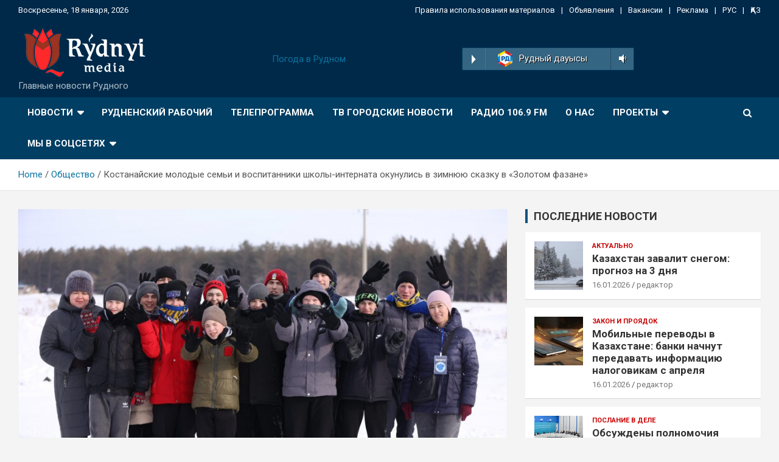

--- FILE ---
content_type: text/html; charset=UTF-8
request_url: https://rydnyimedia.kz/kostanajskie-molodye-semi-i-vospitanniki-shkoly-internata-okunulis-v-zimnjuju-skazku-v-zolotom-fazane/
body_size: 19274
content:
<!doctype html>
<html lang="ru-RU">
<head>
	<meta charset="UTF-8">
	<meta name="viewport" content="width=device-width, initial-scale=1, shrink-to-fit=no">
	<link rel="profile" href="https://gmpg.org/xfn/11">

	<title>Костанайские молодые семьи и воспитанники школы-интерната окунулись в зимнюю сказку в «Золотом фазане»</title>
<meta name='robots' content='max-image-preview:large' />
<link rel='dns-prefetch' href='//fonts.googleapis.com' />
<link rel="alternate" type="application/rss+xml" title=" &raquo; Лента" href="https://rydnyimedia.kz/feed/" />
<link rel="alternate" type="application/rss+xml" title=" &raquo; Лента комментариев" href="https://rydnyimedia.kz/comments/feed/" />
<link rel="alternate" title="oEmbed (JSON)" type="application/json+oembed" href="https://rydnyimedia.kz/wp-json/oembed/1.0/embed?url=https%3A%2F%2Frydnyimedia.kz%2Fkostanajskie-molodye-semi-i-vospitanniki-shkoly-internata-okunulis-v-zimnjuju-skazku-v-zolotom-fazane%2F" />
<link rel="alternate" title="oEmbed (XML)" type="text/xml+oembed" href="https://rydnyimedia.kz/wp-json/oembed/1.0/embed?url=https%3A%2F%2Frydnyimedia.kz%2Fkostanajskie-molodye-semi-i-vospitanniki-shkoly-internata-okunulis-v-zimnjuju-skazku-v-zolotom-fazane%2F&#038;format=xml" />
<style id='wp-img-auto-sizes-contain-inline-css' type='text/css'>
img:is([sizes=auto i],[sizes^="auto," i]){contain-intrinsic-size:3000px 1500px}
/*# sourceURL=wp-img-auto-sizes-contain-inline-css */
</style>
<link rel='stylesheet' id='sby_styles-css' href='https://rydnyimedia.kz/wp-content/plugins/feeds-for-youtube/css/sb-youtube.min.css?ver=1.4.4' type='text/css' media='all' />
<style id='wp-emoji-styles-inline-css' type='text/css'>

	img.wp-smiley, img.emoji {
		display: inline !important;
		border: none !important;
		box-shadow: none !important;
		height: 1em !important;
		width: 1em !important;
		margin: 0 0.07em !important;
		vertical-align: -0.1em !important;
		background: none !important;
		padding: 0 !important;
	}
/*# sourceURL=wp-emoji-styles-inline-css */
</style>
<link rel='stylesheet' id='wp-block-library-css' href='https://rydnyimedia.kz/wp-includes/css/dist/block-library/style.min.css?ver=6.9' type='text/css' media='all' />
<style id='wp-block-categories-inline-css' type='text/css'>
.wp-block-categories{box-sizing:border-box}.wp-block-categories.alignleft{margin-right:2em}.wp-block-categories.alignright{margin-left:2em}.wp-block-categories.wp-block-categories-dropdown.aligncenter{text-align:center}.wp-block-categories .wp-block-categories__label{display:block;width:100%}
/*# sourceURL=https://rydnyimedia.kz/wp-includes/blocks/categories/style.min.css */
</style>
<style id='wp-block-heading-inline-css' type='text/css'>
h1:where(.wp-block-heading).has-background,h2:where(.wp-block-heading).has-background,h3:where(.wp-block-heading).has-background,h4:where(.wp-block-heading).has-background,h5:where(.wp-block-heading).has-background,h6:where(.wp-block-heading).has-background{padding:1.25em 2.375em}h1.has-text-align-left[style*=writing-mode]:where([style*=vertical-lr]),h1.has-text-align-right[style*=writing-mode]:where([style*=vertical-rl]),h2.has-text-align-left[style*=writing-mode]:where([style*=vertical-lr]),h2.has-text-align-right[style*=writing-mode]:where([style*=vertical-rl]),h3.has-text-align-left[style*=writing-mode]:where([style*=vertical-lr]),h3.has-text-align-right[style*=writing-mode]:where([style*=vertical-rl]),h4.has-text-align-left[style*=writing-mode]:where([style*=vertical-lr]),h4.has-text-align-right[style*=writing-mode]:where([style*=vertical-rl]),h5.has-text-align-left[style*=writing-mode]:where([style*=vertical-lr]),h5.has-text-align-right[style*=writing-mode]:where([style*=vertical-rl]),h6.has-text-align-left[style*=writing-mode]:where([style*=vertical-lr]),h6.has-text-align-right[style*=writing-mode]:where([style*=vertical-rl]){rotate:180deg}
/*# sourceURL=https://rydnyimedia.kz/wp-includes/blocks/heading/style.min.css */
</style>
<style id='wp-block-image-inline-css' type='text/css'>
.wp-block-image>a,.wp-block-image>figure>a{display:inline-block}.wp-block-image img{box-sizing:border-box;height:auto;max-width:100%;vertical-align:bottom}@media not (prefers-reduced-motion){.wp-block-image img.hide{visibility:hidden}.wp-block-image img.show{animation:show-content-image .4s}}.wp-block-image[style*=border-radius] img,.wp-block-image[style*=border-radius]>a{border-radius:inherit}.wp-block-image.has-custom-border img{box-sizing:border-box}.wp-block-image.aligncenter{text-align:center}.wp-block-image.alignfull>a,.wp-block-image.alignwide>a{width:100%}.wp-block-image.alignfull img,.wp-block-image.alignwide img{height:auto;width:100%}.wp-block-image .aligncenter,.wp-block-image .alignleft,.wp-block-image .alignright,.wp-block-image.aligncenter,.wp-block-image.alignleft,.wp-block-image.alignright{display:table}.wp-block-image .aligncenter>figcaption,.wp-block-image .alignleft>figcaption,.wp-block-image .alignright>figcaption,.wp-block-image.aligncenter>figcaption,.wp-block-image.alignleft>figcaption,.wp-block-image.alignright>figcaption{caption-side:bottom;display:table-caption}.wp-block-image .alignleft{float:left;margin:.5em 1em .5em 0}.wp-block-image .alignright{float:right;margin:.5em 0 .5em 1em}.wp-block-image .aligncenter{margin-left:auto;margin-right:auto}.wp-block-image :where(figcaption){margin-bottom:1em;margin-top:.5em}.wp-block-image.is-style-circle-mask img{border-radius:9999px}@supports ((-webkit-mask-image:none) or (mask-image:none)) or (-webkit-mask-image:none){.wp-block-image.is-style-circle-mask img{border-radius:0;-webkit-mask-image:url('data:image/svg+xml;utf8,<svg viewBox="0 0 100 100" xmlns="http://www.w3.org/2000/svg"><circle cx="50" cy="50" r="50"/></svg>');mask-image:url('data:image/svg+xml;utf8,<svg viewBox="0 0 100 100" xmlns="http://www.w3.org/2000/svg"><circle cx="50" cy="50" r="50"/></svg>');mask-mode:alpha;-webkit-mask-position:center;mask-position:center;-webkit-mask-repeat:no-repeat;mask-repeat:no-repeat;-webkit-mask-size:contain;mask-size:contain}}:root :where(.wp-block-image.is-style-rounded img,.wp-block-image .is-style-rounded img){border-radius:9999px}.wp-block-image figure{margin:0}.wp-lightbox-container{display:flex;flex-direction:column;position:relative}.wp-lightbox-container img{cursor:zoom-in}.wp-lightbox-container img:hover+button{opacity:1}.wp-lightbox-container button{align-items:center;backdrop-filter:blur(16px) saturate(180%);background-color:#5a5a5a40;border:none;border-radius:4px;cursor:zoom-in;display:flex;height:20px;justify-content:center;opacity:0;padding:0;position:absolute;right:16px;text-align:center;top:16px;width:20px;z-index:100}@media not (prefers-reduced-motion){.wp-lightbox-container button{transition:opacity .2s ease}}.wp-lightbox-container button:focus-visible{outline:3px auto #5a5a5a40;outline:3px auto -webkit-focus-ring-color;outline-offset:3px}.wp-lightbox-container button:hover{cursor:pointer;opacity:1}.wp-lightbox-container button:focus{opacity:1}.wp-lightbox-container button:focus,.wp-lightbox-container button:hover,.wp-lightbox-container button:not(:hover):not(:active):not(.has-background){background-color:#5a5a5a40;border:none}.wp-lightbox-overlay{box-sizing:border-box;cursor:zoom-out;height:100vh;left:0;overflow:hidden;position:fixed;top:0;visibility:hidden;width:100%;z-index:100000}.wp-lightbox-overlay .close-button{align-items:center;cursor:pointer;display:flex;justify-content:center;min-height:40px;min-width:40px;padding:0;position:absolute;right:calc(env(safe-area-inset-right) + 16px);top:calc(env(safe-area-inset-top) + 16px);z-index:5000000}.wp-lightbox-overlay .close-button:focus,.wp-lightbox-overlay .close-button:hover,.wp-lightbox-overlay .close-button:not(:hover):not(:active):not(.has-background){background:none;border:none}.wp-lightbox-overlay .lightbox-image-container{height:var(--wp--lightbox-container-height);left:50%;overflow:hidden;position:absolute;top:50%;transform:translate(-50%,-50%);transform-origin:top left;width:var(--wp--lightbox-container-width);z-index:9999999999}.wp-lightbox-overlay .wp-block-image{align-items:center;box-sizing:border-box;display:flex;height:100%;justify-content:center;margin:0;position:relative;transform-origin:0 0;width:100%;z-index:3000000}.wp-lightbox-overlay .wp-block-image img{height:var(--wp--lightbox-image-height);min-height:var(--wp--lightbox-image-height);min-width:var(--wp--lightbox-image-width);width:var(--wp--lightbox-image-width)}.wp-lightbox-overlay .wp-block-image figcaption{display:none}.wp-lightbox-overlay button{background:none;border:none}.wp-lightbox-overlay .scrim{background-color:#fff;height:100%;opacity:.9;position:absolute;width:100%;z-index:2000000}.wp-lightbox-overlay.active{visibility:visible}@media not (prefers-reduced-motion){.wp-lightbox-overlay.active{animation:turn-on-visibility .25s both}.wp-lightbox-overlay.active img{animation:turn-on-visibility .35s both}.wp-lightbox-overlay.show-closing-animation:not(.active){animation:turn-off-visibility .35s both}.wp-lightbox-overlay.show-closing-animation:not(.active) img{animation:turn-off-visibility .25s both}.wp-lightbox-overlay.zoom.active{animation:none;opacity:1;visibility:visible}.wp-lightbox-overlay.zoom.active .lightbox-image-container{animation:lightbox-zoom-in .4s}.wp-lightbox-overlay.zoom.active .lightbox-image-container img{animation:none}.wp-lightbox-overlay.zoom.active .scrim{animation:turn-on-visibility .4s forwards}.wp-lightbox-overlay.zoom.show-closing-animation:not(.active){animation:none}.wp-lightbox-overlay.zoom.show-closing-animation:not(.active) .lightbox-image-container{animation:lightbox-zoom-out .4s}.wp-lightbox-overlay.zoom.show-closing-animation:not(.active) .lightbox-image-container img{animation:none}.wp-lightbox-overlay.zoom.show-closing-animation:not(.active) .scrim{animation:turn-off-visibility .4s forwards}}@keyframes show-content-image{0%{visibility:hidden}99%{visibility:hidden}to{visibility:visible}}@keyframes turn-on-visibility{0%{opacity:0}to{opacity:1}}@keyframes turn-off-visibility{0%{opacity:1;visibility:visible}99%{opacity:0;visibility:visible}to{opacity:0;visibility:hidden}}@keyframes lightbox-zoom-in{0%{transform:translate(calc((-100vw + var(--wp--lightbox-scrollbar-width))/2 + var(--wp--lightbox-initial-left-position)),calc(-50vh + var(--wp--lightbox-initial-top-position))) scale(var(--wp--lightbox-scale))}to{transform:translate(-50%,-50%) scale(1)}}@keyframes lightbox-zoom-out{0%{transform:translate(-50%,-50%) scale(1);visibility:visible}99%{visibility:visible}to{transform:translate(calc((-100vw + var(--wp--lightbox-scrollbar-width))/2 + var(--wp--lightbox-initial-left-position)),calc(-50vh + var(--wp--lightbox-initial-top-position))) scale(var(--wp--lightbox-scale));visibility:hidden}}
/*# sourceURL=https://rydnyimedia.kz/wp-includes/blocks/image/style.min.css */
</style>
<style id='wp-block-latest-posts-inline-css' type='text/css'>
.wp-block-latest-posts{box-sizing:border-box}.wp-block-latest-posts.alignleft{margin-right:2em}.wp-block-latest-posts.alignright{margin-left:2em}.wp-block-latest-posts.wp-block-latest-posts__list{list-style:none}.wp-block-latest-posts.wp-block-latest-posts__list li{clear:both;overflow-wrap:break-word}.wp-block-latest-posts.is-grid{display:flex;flex-wrap:wrap}.wp-block-latest-posts.is-grid li{margin:0 1.25em 1.25em 0;width:100%}@media (min-width:600px){.wp-block-latest-posts.columns-2 li{width:calc(50% - .625em)}.wp-block-latest-posts.columns-2 li:nth-child(2n){margin-right:0}.wp-block-latest-posts.columns-3 li{width:calc(33.33333% - .83333em)}.wp-block-latest-posts.columns-3 li:nth-child(3n){margin-right:0}.wp-block-latest-posts.columns-4 li{width:calc(25% - .9375em)}.wp-block-latest-posts.columns-4 li:nth-child(4n){margin-right:0}.wp-block-latest-posts.columns-5 li{width:calc(20% - 1em)}.wp-block-latest-posts.columns-5 li:nth-child(5n){margin-right:0}.wp-block-latest-posts.columns-6 li{width:calc(16.66667% - 1.04167em)}.wp-block-latest-posts.columns-6 li:nth-child(6n){margin-right:0}}:root :where(.wp-block-latest-posts.is-grid){padding:0}:root :where(.wp-block-latest-posts.wp-block-latest-posts__list){padding-left:0}.wp-block-latest-posts__post-author,.wp-block-latest-posts__post-date{display:block;font-size:.8125em}.wp-block-latest-posts__post-excerpt,.wp-block-latest-posts__post-full-content{margin-bottom:1em;margin-top:.5em}.wp-block-latest-posts__featured-image a{display:inline-block}.wp-block-latest-posts__featured-image img{height:auto;max-width:100%;width:auto}.wp-block-latest-posts__featured-image.alignleft{float:left;margin-right:1em}.wp-block-latest-posts__featured-image.alignright{float:right;margin-left:1em}.wp-block-latest-posts__featured-image.aligncenter{margin-bottom:1em;text-align:center}
/*# sourceURL=https://rydnyimedia.kz/wp-includes/blocks/latest-posts/style.min.css */
</style>
<style id='wp-block-group-inline-css' type='text/css'>
.wp-block-group{box-sizing:border-box}:where(.wp-block-group.wp-block-group-is-layout-constrained){position:relative}
/*# sourceURL=https://rydnyimedia.kz/wp-includes/blocks/group/style.min.css */
</style>
<style id='wp-block-paragraph-inline-css' type='text/css'>
.is-small-text{font-size:.875em}.is-regular-text{font-size:1em}.is-large-text{font-size:2.25em}.is-larger-text{font-size:3em}.has-drop-cap:not(:focus):first-letter{float:left;font-size:8.4em;font-style:normal;font-weight:100;line-height:.68;margin:.05em .1em 0 0;text-transform:uppercase}body.rtl .has-drop-cap:not(:focus):first-letter{float:none;margin-left:.1em}p.has-drop-cap.has-background{overflow:hidden}:root :where(p.has-background){padding:1.25em 2.375em}:where(p.has-text-color:not(.has-link-color)) a{color:inherit}p.has-text-align-left[style*="writing-mode:vertical-lr"],p.has-text-align-right[style*="writing-mode:vertical-rl"]{rotate:180deg}
/*# sourceURL=https://rydnyimedia.kz/wp-includes/blocks/paragraph/style.min.css */
</style>
<style id='global-styles-inline-css' type='text/css'>
:root{--wp--preset--aspect-ratio--square: 1;--wp--preset--aspect-ratio--4-3: 4/3;--wp--preset--aspect-ratio--3-4: 3/4;--wp--preset--aspect-ratio--3-2: 3/2;--wp--preset--aspect-ratio--2-3: 2/3;--wp--preset--aspect-ratio--16-9: 16/9;--wp--preset--aspect-ratio--9-16: 9/16;--wp--preset--color--black: #000000;--wp--preset--color--cyan-bluish-gray: #abb8c3;--wp--preset--color--white: #ffffff;--wp--preset--color--pale-pink: #f78da7;--wp--preset--color--vivid-red: #cf2e2e;--wp--preset--color--luminous-vivid-orange: #ff6900;--wp--preset--color--luminous-vivid-amber: #fcb900;--wp--preset--color--light-green-cyan: #7bdcb5;--wp--preset--color--vivid-green-cyan: #00d084;--wp--preset--color--pale-cyan-blue: #8ed1fc;--wp--preset--color--vivid-cyan-blue: #0693e3;--wp--preset--color--vivid-purple: #9b51e0;--wp--preset--gradient--vivid-cyan-blue-to-vivid-purple: linear-gradient(135deg,rgb(6,147,227) 0%,rgb(155,81,224) 100%);--wp--preset--gradient--light-green-cyan-to-vivid-green-cyan: linear-gradient(135deg,rgb(122,220,180) 0%,rgb(0,208,130) 100%);--wp--preset--gradient--luminous-vivid-amber-to-luminous-vivid-orange: linear-gradient(135deg,rgb(252,185,0) 0%,rgb(255,105,0) 100%);--wp--preset--gradient--luminous-vivid-orange-to-vivid-red: linear-gradient(135deg,rgb(255,105,0) 0%,rgb(207,46,46) 100%);--wp--preset--gradient--very-light-gray-to-cyan-bluish-gray: linear-gradient(135deg,rgb(238,238,238) 0%,rgb(169,184,195) 100%);--wp--preset--gradient--cool-to-warm-spectrum: linear-gradient(135deg,rgb(74,234,220) 0%,rgb(151,120,209) 20%,rgb(207,42,186) 40%,rgb(238,44,130) 60%,rgb(251,105,98) 80%,rgb(254,248,76) 100%);--wp--preset--gradient--blush-light-purple: linear-gradient(135deg,rgb(255,206,236) 0%,rgb(152,150,240) 100%);--wp--preset--gradient--blush-bordeaux: linear-gradient(135deg,rgb(254,205,165) 0%,rgb(254,45,45) 50%,rgb(107,0,62) 100%);--wp--preset--gradient--luminous-dusk: linear-gradient(135deg,rgb(255,203,112) 0%,rgb(199,81,192) 50%,rgb(65,88,208) 100%);--wp--preset--gradient--pale-ocean: linear-gradient(135deg,rgb(255,245,203) 0%,rgb(182,227,212) 50%,rgb(51,167,181) 100%);--wp--preset--gradient--electric-grass: linear-gradient(135deg,rgb(202,248,128) 0%,rgb(113,206,126) 100%);--wp--preset--gradient--midnight: linear-gradient(135deg,rgb(2,3,129) 0%,rgb(40,116,252) 100%);--wp--preset--font-size--small: 13px;--wp--preset--font-size--medium: 20px;--wp--preset--font-size--large: 36px;--wp--preset--font-size--x-large: 42px;--wp--preset--spacing--20: 0.44rem;--wp--preset--spacing--30: 0.67rem;--wp--preset--spacing--40: 1rem;--wp--preset--spacing--50: 1.5rem;--wp--preset--spacing--60: 2.25rem;--wp--preset--spacing--70: 3.38rem;--wp--preset--spacing--80: 5.06rem;--wp--preset--shadow--natural: 6px 6px 9px rgba(0, 0, 0, 0.2);--wp--preset--shadow--deep: 12px 12px 50px rgba(0, 0, 0, 0.4);--wp--preset--shadow--sharp: 6px 6px 0px rgba(0, 0, 0, 0.2);--wp--preset--shadow--outlined: 6px 6px 0px -3px rgb(255, 255, 255), 6px 6px rgb(0, 0, 0);--wp--preset--shadow--crisp: 6px 6px 0px rgb(0, 0, 0);}:where(.is-layout-flex){gap: 0.5em;}:where(.is-layout-grid){gap: 0.5em;}body .is-layout-flex{display: flex;}.is-layout-flex{flex-wrap: wrap;align-items: center;}.is-layout-flex > :is(*, div){margin: 0;}body .is-layout-grid{display: grid;}.is-layout-grid > :is(*, div){margin: 0;}:where(.wp-block-columns.is-layout-flex){gap: 2em;}:where(.wp-block-columns.is-layout-grid){gap: 2em;}:where(.wp-block-post-template.is-layout-flex){gap: 1.25em;}:where(.wp-block-post-template.is-layout-grid){gap: 1.25em;}.has-black-color{color: var(--wp--preset--color--black) !important;}.has-cyan-bluish-gray-color{color: var(--wp--preset--color--cyan-bluish-gray) !important;}.has-white-color{color: var(--wp--preset--color--white) !important;}.has-pale-pink-color{color: var(--wp--preset--color--pale-pink) !important;}.has-vivid-red-color{color: var(--wp--preset--color--vivid-red) !important;}.has-luminous-vivid-orange-color{color: var(--wp--preset--color--luminous-vivid-orange) !important;}.has-luminous-vivid-amber-color{color: var(--wp--preset--color--luminous-vivid-amber) !important;}.has-light-green-cyan-color{color: var(--wp--preset--color--light-green-cyan) !important;}.has-vivid-green-cyan-color{color: var(--wp--preset--color--vivid-green-cyan) !important;}.has-pale-cyan-blue-color{color: var(--wp--preset--color--pale-cyan-blue) !important;}.has-vivid-cyan-blue-color{color: var(--wp--preset--color--vivid-cyan-blue) !important;}.has-vivid-purple-color{color: var(--wp--preset--color--vivid-purple) !important;}.has-black-background-color{background-color: var(--wp--preset--color--black) !important;}.has-cyan-bluish-gray-background-color{background-color: var(--wp--preset--color--cyan-bluish-gray) !important;}.has-white-background-color{background-color: var(--wp--preset--color--white) !important;}.has-pale-pink-background-color{background-color: var(--wp--preset--color--pale-pink) !important;}.has-vivid-red-background-color{background-color: var(--wp--preset--color--vivid-red) !important;}.has-luminous-vivid-orange-background-color{background-color: var(--wp--preset--color--luminous-vivid-orange) !important;}.has-luminous-vivid-amber-background-color{background-color: var(--wp--preset--color--luminous-vivid-amber) !important;}.has-light-green-cyan-background-color{background-color: var(--wp--preset--color--light-green-cyan) !important;}.has-vivid-green-cyan-background-color{background-color: var(--wp--preset--color--vivid-green-cyan) !important;}.has-pale-cyan-blue-background-color{background-color: var(--wp--preset--color--pale-cyan-blue) !important;}.has-vivid-cyan-blue-background-color{background-color: var(--wp--preset--color--vivid-cyan-blue) !important;}.has-vivid-purple-background-color{background-color: var(--wp--preset--color--vivid-purple) !important;}.has-black-border-color{border-color: var(--wp--preset--color--black) !important;}.has-cyan-bluish-gray-border-color{border-color: var(--wp--preset--color--cyan-bluish-gray) !important;}.has-white-border-color{border-color: var(--wp--preset--color--white) !important;}.has-pale-pink-border-color{border-color: var(--wp--preset--color--pale-pink) !important;}.has-vivid-red-border-color{border-color: var(--wp--preset--color--vivid-red) !important;}.has-luminous-vivid-orange-border-color{border-color: var(--wp--preset--color--luminous-vivid-orange) !important;}.has-luminous-vivid-amber-border-color{border-color: var(--wp--preset--color--luminous-vivid-amber) !important;}.has-light-green-cyan-border-color{border-color: var(--wp--preset--color--light-green-cyan) !important;}.has-vivid-green-cyan-border-color{border-color: var(--wp--preset--color--vivid-green-cyan) !important;}.has-pale-cyan-blue-border-color{border-color: var(--wp--preset--color--pale-cyan-blue) !important;}.has-vivid-cyan-blue-border-color{border-color: var(--wp--preset--color--vivid-cyan-blue) !important;}.has-vivid-purple-border-color{border-color: var(--wp--preset--color--vivid-purple) !important;}.has-vivid-cyan-blue-to-vivid-purple-gradient-background{background: var(--wp--preset--gradient--vivid-cyan-blue-to-vivid-purple) !important;}.has-light-green-cyan-to-vivid-green-cyan-gradient-background{background: var(--wp--preset--gradient--light-green-cyan-to-vivid-green-cyan) !important;}.has-luminous-vivid-amber-to-luminous-vivid-orange-gradient-background{background: var(--wp--preset--gradient--luminous-vivid-amber-to-luminous-vivid-orange) !important;}.has-luminous-vivid-orange-to-vivid-red-gradient-background{background: var(--wp--preset--gradient--luminous-vivid-orange-to-vivid-red) !important;}.has-very-light-gray-to-cyan-bluish-gray-gradient-background{background: var(--wp--preset--gradient--very-light-gray-to-cyan-bluish-gray) !important;}.has-cool-to-warm-spectrum-gradient-background{background: var(--wp--preset--gradient--cool-to-warm-spectrum) !important;}.has-blush-light-purple-gradient-background{background: var(--wp--preset--gradient--blush-light-purple) !important;}.has-blush-bordeaux-gradient-background{background: var(--wp--preset--gradient--blush-bordeaux) !important;}.has-luminous-dusk-gradient-background{background: var(--wp--preset--gradient--luminous-dusk) !important;}.has-pale-ocean-gradient-background{background: var(--wp--preset--gradient--pale-ocean) !important;}.has-electric-grass-gradient-background{background: var(--wp--preset--gradient--electric-grass) !important;}.has-midnight-gradient-background{background: var(--wp--preset--gradient--midnight) !important;}.has-small-font-size{font-size: var(--wp--preset--font-size--small) !important;}.has-medium-font-size{font-size: var(--wp--preset--font-size--medium) !important;}.has-large-font-size{font-size: var(--wp--preset--font-size--large) !important;}.has-x-large-font-size{font-size: var(--wp--preset--font-size--x-large) !important;}
/*# sourceURL=global-styles-inline-css */
</style>

<style id='classic-theme-styles-inline-css' type='text/css'>
/*! This file is auto-generated */
.wp-block-button__link{color:#fff;background-color:#32373c;border-radius:9999px;box-shadow:none;text-decoration:none;padding:calc(.667em + 2px) calc(1.333em + 2px);font-size:1.125em}.wp-block-file__button{background:#32373c;color:#fff;text-decoration:none}
/*# sourceURL=/wp-includes/css/classic-themes.min.css */
</style>
<link rel='stylesheet' id='dashicons-css' href='https://rydnyimedia.kz/wp-includes/css/dashicons.min.css?ver=6.9' type='text/css' media='all' />
<link rel='stylesheet' id='post-views-counter-frontend-css' href='https://rydnyimedia.kz/wp-content/plugins/post-views-counter/css/frontend.css?ver=1.3.10' type='text/css' media='all' />
<link rel='stylesheet' id='bootstrap-style-css' href='https://rydnyimedia.kz/wp-content/themes/newscard-pro/assets/library/bootstrap/css/bootstrap.min.css?ver=4.0.0' type='text/css' media='all' />
<link rel='stylesheet' id='font-awesome-style-css' href='https://rydnyimedia.kz/wp-content/themes/newscard-pro/assets/library/font-awesome/css/font-awesome.css?ver=6.9' type='text/css' media='all' />
<link rel='stylesheet' id='newscard-google-fonts-css' href='//fonts.googleapis.com/css?family=Roboto%3A300%2C300i%2C400%2C400i%2C500%2C500i%2C700%2C700i&#038;ver=6.9' type='text/css' media='all' />
<link rel='stylesheet' id='owl-carousel-css' href='https://rydnyimedia.kz/wp-content/themes/newscard-pro/assets/library/owl-carousel/owl.carousel.min.css?ver=2.3.4' type='text/css' media='all' />
<link rel='stylesheet' id='newscard-style-css' href='https://rydnyimedia.kz/wp-content/themes/newscard-pro/style.css?ver=6.9' type='text/css' media='all' />
<script type="text/javascript" src="https://rydnyimedia.kz/wp-includes/js/jquery/jquery.min.js?ver=3.7.1" id="jquery-core-js"></script>
<script type="text/javascript" src="https://rydnyimedia.kz/wp-includes/js/jquery/jquery-migrate.min.js?ver=3.4.1" id="jquery-migrate-js"></script>
<link rel="https://api.w.org/" href="https://rydnyimedia.kz/wp-json/" /><link rel="alternate" title="JSON" type="application/json" href="https://rydnyimedia.kz/wp-json/wp/v2/posts/14310" /><link rel="EditURI" type="application/rsd+xml" title="RSD" href="https://rydnyimedia.kz/xmlrpc.php?rsd" />
<meta name="generator" content="WordPress 6.9" />
<link rel="canonical" href="https://rydnyimedia.kz/kostanajskie-molodye-semi-i-vospitanniki-shkoly-internata-okunulis-v-zimnjuju-skazku-v-zolotom-fazane/" />
<link rel='shortlink' href='https://rydnyimedia.kz/?p=14310' />

	<style type="text/css">
				@media (min-width: 768px) {
		/* Font Size > Post/Page Title */
			.entry-title,
			.comments-title,
			.page-title {
				font-size: 26px;
			}
			.comment-reply-title,
			.site-main .woocommerce h2,
			.woocommerce .checkout h3 {
				font-size: calc(26px - 4px);
			}
		/* Font Size > Archive Posts Title */
			.post-col .entry-title,
			blockquote,
			.wp-block-pullquote p,
			.wp-block-pullquote blockquote,
			.post-boxed.inlined .entry-title,
			.featured-stories .post-boxed .entry-title,
			.featured-section .featured-post .post-boxed .entry-title,
			.featured-section .featured-post .post-block .entry-title,
			.woocommerce ul.products li.product .woocommerce-loop-category__title,
			.woocommerce ul.products li.product .woocommerce-loop-product__title,
			.woocommerce ul.products li.product h3 {
				font-size: 17px;
			}
			.post-boxed .entry-title,
			.post-block .entry-title,
			.post-boxed.main-post.inlined .entry-title {
				font-size: calc(17px + 3px);
			}
			.featured-section .featured-slider .post-block .entry-title {
				font-size: calc(17px + 9px);
			}
			@media (min-width: 1200px) {
				#primary.col-lg-8 .col-xl-4 .post-boxed .entry-title,
				#primary.col-lg-8 .col-xl-4 .post-block .entry-title,
				#primary.col-lg-8 .owl-carousel.column-3 .post-boxed .entry-title,
				#primary.col-lg-8 .owl-carousel.column-3 .post-block .entry-title {
					font-size: 17px;
				}
			}
		/* Font Size > Post Meta */
			.entry-meta,
			.entry-meta a {
				font-size: 13px;
			}
			.post-col .entry-meta .cat-links a,
			.post-boxed .entry-meta .cat-links a,
			.post-block .entry-meta .cat-links a {
				font-size: calc(13px - 2px);
			}
		/* Font Size > Sidebar Widget Title */
			.stories-title,
			.widget-title {
				font-size: 18px;
			}
				}
		/* Color Scheme > links */
			::selection {
				background-color: #0973a0;
				color: #fff;
			}
			::-moz-selection {
				background-color: #0973a0;
				color: #fff;
			}
			a,
			a:hover,
			a:focus,
			a:active,
			.site-title a:hover,
			.site-title a:focus,
			.site-title a:active,
			.top-stories-bar .top-stories-lists .marquee a:hover,
			.entry-title a:hover,
			.entry-title a:focus,
			.entry-title a:active,
			.post-boxed .entry-title a:hover,
			.site-footer .widget-area .post-boxed .entry-title a:hover,
			.entry-meta a:hover,
			.entry-meta a:focus,
			.post-boxed .entry-meta a:hover,
			.site-footer .widget-area .post-boxed .entry-meta a:hover,
			.entry-meta .tag-links a,
			.nav-links a:hover,
			.widget ul li a:hover,
			.comment-metadata a.comment-edit-link,
			.widget_tag_cloud a:hover,
			.widget_categories .current-cat a,
			.widget_nav_menu ul li.current_page_item > a,
			.widget_nav_menu ul li.current_page_ancestor > a,
			.widget_nav_menu ul li.current-menu-item > a,
			.widget_nav_menu ul li.current-menu-ancestor > a,
			.widget_pages ul li.current_page_item > a,
			.widget_pages ul li.current_page_ancestor > a,
			.woocommerce.widget_product_categories ul.product-categories .cat-parent > a,
			.woocommerce.widget_product_categories ul.product-categories .current-cat a,
			.woocommerce .star-rating,
			.woocommerce .star-rating:before {
				color: #0973a0;
			}
		/* Color Scheme > Navigation */
			.navigation-bar {
				background-color: #013e63;
			}
			.main-navigation .dropdown-menu a:hover,
			.main-navigation .dropdown-menu a.current-menu-item,
			.main-navigation li ul li:hover > a,
			.main-navigation li ul li.current-menu-item > a,
			.main-navigation li ul li.current-menu-ancestor > a,
			.main-navigation ul li li.current_page_item > a,
			.main-navigation li ul li.current_page_ancestor > a {
				color: #013e63;
			}
			@media (max-width: 991px) {
				.main-navigation ul li.current_page_item > a,
				.main-navigation ul li.current_page_ancestor > a,
				.main-navigation ul li.current-menu-item > a,
				.main-navigation ul li.current-menu-ancestor > a,
				.main-navigation ul li a:hover,
				.main-navigation ul li a:focus,
				.main-navigation ul li.show > a,
				.main-navigation ul li:hover > a,
				.main-navigation .dropdown-menu a:hover,
				.main-navigation .dropdown-menu a.current-menu-item,
				.main-navigation li ul li:hover > a,
				.main-navigation li ul li.current-menu-item > a,
				.main-navigation li ul li.current-menu-ancestor > a,
				.main-navigation ul li li.current_page_item > a,
				.main-navigation li ul li.current_page_ancestor > a {
					color: #013e63;
				}
			}
		/* Color Scheme > Elements */
			.theme-color,
			.format-quote blockquote:before {
				color: #095280;
			}
			.theme-bg-color,
			.post.sticky .entry-header:before {
				background-color: #095280;
			}
			.stories-title,
			.widget-title {
				border-color: #095280;
			}
		/* Elements Color > Top Bar */
			.info-bar {
				background-color: #002849;
			}
		/* Elements Color > Footer Widget Area */
			.site-footer .widget-area {
				background-color: #031428;
			}
		/* Elements Color > Footer Info */
			.site-info {
				background-color: #011023;
			}
		/* Category Color > 65 лет вместе */
				.entry-meta .cat-links a.cat-links-26,
				.entry-meta .cat-links a.cat-links-26:hover,
				.post-boxed .entry-meta .cat-links a.cat-links-26,
				.post-boxed .entry-meta .cat-links a.cat-links-26:hover,
				.site-footer .widget-area .post-boxed .entry-meta .cat-links a.cat-links-26,
				.site-footer .widget-area .post-boxed .entry-meta .cat-links a.cat-links-26:hover {
					color: #bf0085;
				}
				.post-img-wrap .entry-meta .cat-links a.cat-links-26,
				.post-img-wrap .entry-meta .cat-links a.cat-links-26:hover,
				.post-boxed .post-img-wrap .entry-meta .cat-links a.cat-links-26,
				.post-boxed .post-img-wrap .entry-meta .cat-links a.cat-links-26:hover,
				.post-block .post-img-wrap + .entry-header .entry-meta .cat-links a.cat-links-26,
				.post-block .post-img-wrap + .entry-header .entry-meta .cat-links a.cat-links-26:hover,
				.site-footer .widget-area .post-boxed .post-img-wrap .entry-meta .cat-links a.cat-links-26,
				.site-footer .widget-area .post-boxed .post-img-wrap .entry-meta .cat-links a.cat-links-26:hover,
				.site-footer .widget-area .post-block .post-img-wrap + .entry-header .entry-meta .cat-links a.cat-links-26,
				.site-footer .widget-area .post-block .post-img-wrap + .entry-header .entry-meta .cat-links a.cat-links-26:hover {
					background-color: #bf0085;
					color: #fff;
				}
			/* Category Color > Глас народа */
				.entry-meta .cat-links a.cat-links-6,
				.entry-meta .cat-links a.cat-links-6:hover,
				.post-boxed .entry-meta .cat-links a.cat-links-6,
				.post-boxed .entry-meta .cat-links a.cat-links-6:hover,
				.site-footer .widget-area .post-boxed .entry-meta .cat-links a.cat-links-6,
				.site-footer .widget-area .post-boxed .entry-meta .cat-links a.cat-links-6:hover {
					color: #ff9933;
				}
				.post-img-wrap .entry-meta .cat-links a.cat-links-6,
				.post-img-wrap .entry-meta .cat-links a.cat-links-6:hover,
				.post-boxed .post-img-wrap .entry-meta .cat-links a.cat-links-6,
				.post-boxed .post-img-wrap .entry-meta .cat-links a.cat-links-6:hover,
				.post-block .post-img-wrap + .entry-header .entry-meta .cat-links a.cat-links-6,
				.post-block .post-img-wrap + .entry-header .entry-meta .cat-links a.cat-links-6:hover,
				.site-footer .widget-area .post-boxed .post-img-wrap .entry-meta .cat-links a.cat-links-6,
				.site-footer .widget-area .post-boxed .post-img-wrap .entry-meta .cat-links a.cat-links-6:hover,
				.site-footer .widget-area .post-block .post-img-wrap + .entry-header .entry-meta .cat-links a.cat-links-6,
				.site-footer .widget-area .post-block .post-img-wrap + .entry-header .entry-meta .cat-links a.cat-links-6:hover {
					background-color: #ff9933;
					color: #fff;
				}
			/* Category Color > ЖКХ */
				.entry-meta .cat-links a.cat-links-7,
				.entry-meta .cat-links a.cat-links-7:hover,
				.post-boxed .entry-meta .cat-links a.cat-links-7,
				.post-boxed .entry-meta .cat-links a.cat-links-7:hover,
				.site-footer .widget-area .post-boxed .entry-meta .cat-links a.cat-links-7,
				.site-footer .widget-area .post-boxed .entry-meta .cat-links a.cat-links-7:hover {
					color: #b06010;
				}
				.post-img-wrap .entry-meta .cat-links a.cat-links-7,
				.post-img-wrap .entry-meta .cat-links a.cat-links-7:hover,
				.post-boxed .post-img-wrap .entry-meta .cat-links a.cat-links-7,
				.post-boxed .post-img-wrap .entry-meta .cat-links a.cat-links-7:hover,
				.post-block .post-img-wrap + .entry-header .entry-meta .cat-links a.cat-links-7,
				.post-block .post-img-wrap + .entry-header .entry-meta .cat-links a.cat-links-7:hover,
				.site-footer .widget-area .post-boxed .post-img-wrap .entry-meta .cat-links a.cat-links-7,
				.site-footer .widget-area .post-boxed .post-img-wrap .entry-meta .cat-links a.cat-links-7:hover,
				.site-footer .widget-area .post-block .post-img-wrap + .entry-header .entry-meta .cat-links a.cat-links-7,
				.site-footer .widget-area .post-block .post-img-wrap + .entry-header .entry-meta .cat-links a.cat-links-7:hover {
					background-color: #b06010;
					color: #fff;
				}
			/* Category Color > Журналистское расследование */
				.entry-meta .cat-links a.cat-links-8,
				.entry-meta .cat-links a.cat-links-8:hover,
				.post-boxed .entry-meta .cat-links a.cat-links-8,
				.post-boxed .entry-meta .cat-links a.cat-links-8:hover,
				.site-footer .widget-area .post-boxed .entry-meta .cat-links a.cat-links-8,
				.site-footer .widget-area .post-boxed .entry-meta .cat-links a.cat-links-8:hover {
					color: #a0ac48;
				}
				.post-img-wrap .entry-meta .cat-links a.cat-links-8,
				.post-img-wrap .entry-meta .cat-links a.cat-links-8:hover,
				.post-boxed .post-img-wrap .entry-meta .cat-links a.cat-links-8,
				.post-boxed .post-img-wrap .entry-meta .cat-links a.cat-links-8:hover,
				.post-block .post-img-wrap + .entry-header .entry-meta .cat-links a.cat-links-8,
				.post-block .post-img-wrap + .entry-header .entry-meta .cat-links a.cat-links-8:hover,
				.site-footer .widget-area .post-boxed .post-img-wrap .entry-meta .cat-links a.cat-links-8,
				.site-footer .widget-area .post-boxed .post-img-wrap .entry-meta .cat-links a.cat-links-8:hover,
				.site-footer .widget-area .post-block .post-img-wrap + .entry-header .entry-meta .cat-links a.cat-links-8,
				.site-footer .widget-area .post-block .post-img-wrap + .entry-header .entry-meta .cat-links a.cat-links-8:hover {
					background-color: #a0ac48;
					color: #fff;
				}
			/* Category Color > Здоровье */
				.entry-meta .cat-links a.cat-links-9,
				.entry-meta .cat-links a.cat-links-9:hover,
				.post-boxed .entry-meta .cat-links a.cat-links-9,
				.post-boxed .entry-meta .cat-links a.cat-links-9:hover,
				.site-footer .widget-area .post-boxed .entry-meta .cat-links a.cat-links-9,
				.site-footer .widget-area .post-boxed .entry-meta .cat-links a.cat-links-9:hover {
					color: #aca095;
				}
				.post-img-wrap .entry-meta .cat-links a.cat-links-9,
				.post-img-wrap .entry-meta .cat-links a.cat-links-9:hover,
				.post-boxed .post-img-wrap .entry-meta .cat-links a.cat-links-9,
				.post-boxed .post-img-wrap .entry-meta .cat-links a.cat-links-9:hover,
				.post-block .post-img-wrap + .entry-header .entry-meta .cat-links a.cat-links-9,
				.post-block .post-img-wrap + .entry-header .entry-meta .cat-links a.cat-links-9:hover,
				.site-footer .widget-area .post-boxed .post-img-wrap .entry-meta .cat-links a.cat-links-9,
				.site-footer .widget-area .post-boxed .post-img-wrap .entry-meta .cat-links a.cat-links-9:hover,
				.site-footer .widget-area .post-block .post-img-wrap + .entry-header .entry-meta .cat-links a.cat-links-9,
				.site-footer .widget-area .post-block .post-img-wrap + .entry-header .entry-meta .cat-links a.cat-links-9:hover {
					background-color: #aca095;
					color: #fff;
				}
			/* Category Color > Культура */
				.entry-meta .cat-links a.cat-links-13,
				.entry-meta .cat-links a.cat-links-13:hover,
				.post-boxed .entry-meta .cat-links a.cat-links-13,
				.post-boxed .entry-meta .cat-links a.cat-links-13:hover,
				.site-footer .widget-area .post-boxed .entry-meta .cat-links a.cat-links-13,
				.site-footer .widget-area .post-boxed .entry-meta .cat-links a.cat-links-13:hover {
					color: #ce9a00;
				}
				.post-img-wrap .entry-meta .cat-links a.cat-links-13,
				.post-img-wrap .entry-meta .cat-links a.cat-links-13:hover,
				.post-boxed .post-img-wrap .entry-meta .cat-links a.cat-links-13,
				.post-boxed .post-img-wrap .entry-meta .cat-links a.cat-links-13:hover,
				.post-block .post-img-wrap + .entry-header .entry-meta .cat-links a.cat-links-13,
				.post-block .post-img-wrap + .entry-header .entry-meta .cat-links a.cat-links-13:hover,
				.site-footer .widget-area .post-boxed .post-img-wrap .entry-meta .cat-links a.cat-links-13,
				.site-footer .widget-area .post-boxed .post-img-wrap .entry-meta .cat-links a.cat-links-13:hover,
				.site-footer .widget-area .post-block .post-img-wrap + .entry-header .entry-meta .cat-links a.cat-links-13,
				.site-footer .widget-area .post-block .post-img-wrap + .entry-header .entry-meta .cat-links a.cat-links-13:hover {
					background-color: #ce9a00;
					color: #fff;
				}
			/* Category Color > Образование */
				.entry-meta .cat-links a.cat-links-14,
				.entry-meta .cat-links a.cat-links-14:hover,
				.post-boxed .entry-meta .cat-links a.cat-links-14,
				.post-boxed .entry-meta .cat-links a.cat-links-14:hover,
				.site-footer .widget-area .post-boxed .entry-meta .cat-links a.cat-links-14,
				.site-footer .widget-area .post-boxed .entry-meta .cat-links a.cat-links-14:hover {
					color: #ae63e4;
				}
				.post-img-wrap .entry-meta .cat-links a.cat-links-14,
				.post-img-wrap .entry-meta .cat-links a.cat-links-14:hover,
				.post-boxed .post-img-wrap .entry-meta .cat-links a.cat-links-14,
				.post-boxed .post-img-wrap .entry-meta .cat-links a.cat-links-14:hover,
				.post-block .post-img-wrap + .entry-header .entry-meta .cat-links a.cat-links-14,
				.post-block .post-img-wrap + .entry-header .entry-meta .cat-links a.cat-links-14:hover,
				.site-footer .widget-area .post-boxed .post-img-wrap .entry-meta .cat-links a.cat-links-14,
				.site-footer .widget-area .post-boxed .post-img-wrap .entry-meta .cat-links a.cat-links-14:hover,
				.site-footer .widget-area .post-block .post-img-wrap + .entry-header .entry-meta .cat-links a.cat-links-14,
				.site-footer .widget-area .post-block .post-img-wrap + .entry-header .entry-meta .cat-links a.cat-links-14:hover {
					background-color: #ae63e4;
					color: #fff;
				}
			/* Category Color > Общество */
				.entry-meta .cat-links a.cat-links-15,
				.entry-meta .cat-links a.cat-links-15:hover,
				.post-boxed .entry-meta .cat-links a.cat-links-15,
				.post-boxed .entry-meta .cat-links a.cat-links-15:hover,
				.site-footer .widget-area .post-boxed .entry-meta .cat-links a.cat-links-15,
				.site-footer .widget-area .post-boxed .entry-meta .cat-links a.cat-links-15:hover {
					color: #00aaff;
				}
				.post-img-wrap .entry-meta .cat-links a.cat-links-15,
				.post-img-wrap .entry-meta .cat-links a.cat-links-15:hover,
				.post-boxed .post-img-wrap .entry-meta .cat-links a.cat-links-15,
				.post-boxed .post-img-wrap .entry-meta .cat-links a.cat-links-15:hover,
				.post-block .post-img-wrap + .entry-header .entry-meta .cat-links a.cat-links-15,
				.post-block .post-img-wrap + .entry-header .entry-meta .cat-links a.cat-links-15:hover,
				.site-footer .widget-area .post-boxed .post-img-wrap .entry-meta .cat-links a.cat-links-15,
				.site-footer .widget-area .post-boxed .post-img-wrap .entry-meta .cat-links a.cat-links-15:hover,
				.site-footer .widget-area .post-block .post-img-wrap + .entry-header .entry-meta .cat-links a.cat-links-15,
				.site-footer .widget-area .post-block .post-img-wrap + .entry-header .entry-meta .cat-links a.cat-links-15:hover {
					background-color: #00aaff;
					color: #fff;
				}
			/* Category Color > Особое мнение */
				.entry-meta .cat-links a.cat-links-16,
				.entry-meta .cat-links a.cat-links-16:hover,
				.post-boxed .entry-meta .cat-links a.cat-links-16,
				.post-boxed .entry-meta .cat-links a.cat-links-16:hover,
				.site-footer .widget-area .post-boxed .entry-meta .cat-links a.cat-links-16,
				.site-footer .widget-area .post-boxed .entry-meta .cat-links a.cat-links-16:hover {
					color: #b62b6e;
				}
				.post-img-wrap .entry-meta .cat-links a.cat-links-16,
				.post-img-wrap .entry-meta .cat-links a.cat-links-16:hover,
				.post-boxed .post-img-wrap .entry-meta .cat-links a.cat-links-16,
				.post-boxed .post-img-wrap .entry-meta .cat-links a.cat-links-16:hover,
				.post-block .post-img-wrap + .entry-header .entry-meta .cat-links a.cat-links-16,
				.post-block .post-img-wrap + .entry-header .entry-meta .cat-links a.cat-links-16:hover,
				.site-footer .widget-area .post-boxed .post-img-wrap .entry-meta .cat-links a.cat-links-16,
				.site-footer .widget-area .post-boxed .post-img-wrap .entry-meta .cat-links a.cat-links-16:hover,
				.site-footer .widget-area .post-block .post-img-wrap + .entry-header .entry-meta .cat-links a.cat-links-16,
				.site-footer .widget-area .post-block .post-img-wrap + .entry-header .entry-meta .cat-links a.cat-links-16:hover {
					background-color: #b62b6e;
					color: #fff;
				}
			/* Category Color > Политика */
				.entry-meta .cat-links a.cat-links-17,
				.entry-meta .cat-links a.cat-links-17:hover,
				.post-boxed .entry-meta .cat-links a.cat-links-17,
				.post-boxed .entry-meta .cat-links a.cat-links-17:hover,
				.site-footer .widget-area .post-boxed .entry-meta .cat-links a.cat-links-17,
				.site-footer .widget-area .post-boxed .entry-meta .cat-links a.cat-links-17:hover {
					color: #598c14;
				}
				.post-img-wrap .entry-meta .cat-links a.cat-links-17,
				.post-img-wrap .entry-meta .cat-links a.cat-links-17:hover,
				.post-boxed .post-img-wrap .entry-meta .cat-links a.cat-links-17,
				.post-boxed .post-img-wrap .entry-meta .cat-links a.cat-links-17:hover,
				.post-block .post-img-wrap + .entry-header .entry-meta .cat-links a.cat-links-17,
				.post-block .post-img-wrap + .entry-header .entry-meta .cat-links a.cat-links-17:hover,
				.site-footer .widget-area .post-boxed .post-img-wrap .entry-meta .cat-links a.cat-links-17,
				.site-footer .widget-area .post-boxed .post-img-wrap .entry-meta .cat-links a.cat-links-17:hover,
				.site-footer .widget-area .post-block .post-img-wrap + .entry-header .entry-meta .cat-links a.cat-links-17,
				.site-footer .widget-area .post-block .post-img-wrap + .entry-header .entry-meta .cat-links a.cat-links-17:hover {
					background-color: #598c14;
					color: #fff;
				}
			/* Category Color > Спорт */
				.entry-meta .cat-links a.cat-links-30,
				.entry-meta .cat-links a.cat-links-30:hover,
				.post-boxed .entry-meta .cat-links a.cat-links-30,
				.post-boxed .entry-meta .cat-links a.cat-links-30:hover,
				.site-footer .widget-area .post-boxed .entry-meta .cat-links a.cat-links-30,
				.site-footer .widget-area .post-boxed .entry-meta .cat-links a.cat-links-30:hover {
					color: #b9bc00;
				}
				.post-img-wrap .entry-meta .cat-links a.cat-links-30,
				.post-img-wrap .entry-meta .cat-links a.cat-links-30:hover,
				.post-boxed .post-img-wrap .entry-meta .cat-links a.cat-links-30,
				.post-boxed .post-img-wrap .entry-meta .cat-links a.cat-links-30:hover,
				.post-block .post-img-wrap + .entry-header .entry-meta .cat-links a.cat-links-30,
				.post-block .post-img-wrap + .entry-header .entry-meta .cat-links a.cat-links-30:hover,
				.site-footer .widget-area .post-boxed .post-img-wrap .entry-meta .cat-links a.cat-links-30,
				.site-footer .widget-area .post-boxed .post-img-wrap .entry-meta .cat-links a.cat-links-30:hover,
				.site-footer .widget-area .post-block .post-img-wrap + .entry-header .entry-meta .cat-links a.cat-links-30,
				.site-footer .widget-area .post-block .post-img-wrap + .entry-header .entry-meta .cat-links a.cat-links-30:hover {
					background-color: #b9bc00;
					color: #fff;
				}
			/* Category Color > Спорт */
				.entry-meta .cat-links a.cat-links-1,
				.entry-meta .cat-links a.cat-links-1:hover,
				.post-boxed .entry-meta .cat-links a.cat-links-1,
				.post-boxed .entry-meta .cat-links a.cat-links-1:hover,
				.site-footer .widget-area .post-boxed .entry-meta .cat-links a.cat-links-1,
				.site-footer .widget-area .post-boxed .entry-meta .cat-links a.cat-links-1:hover {
					color: #b9bc00;
				}
				.post-img-wrap .entry-meta .cat-links a.cat-links-1,
				.post-img-wrap .entry-meta .cat-links a.cat-links-1:hover,
				.post-boxed .post-img-wrap .entry-meta .cat-links a.cat-links-1,
				.post-boxed .post-img-wrap .entry-meta .cat-links a.cat-links-1:hover,
				.post-block .post-img-wrap + .entry-header .entry-meta .cat-links a.cat-links-1,
				.post-block .post-img-wrap + .entry-header .entry-meta .cat-links a.cat-links-1:hover,
				.site-footer .widget-area .post-boxed .post-img-wrap .entry-meta .cat-links a.cat-links-1,
				.site-footer .widget-area .post-boxed .post-img-wrap .entry-meta .cat-links a.cat-links-1:hover,
				.site-footer .widget-area .post-block .post-img-wrap + .entry-header .entry-meta .cat-links a.cat-links-1,
				.site-footer .widget-area .post-block .post-img-wrap + .entry-header .entry-meta .cat-links a.cat-links-1:hover {
					background-color: #b9bc00;
					color: #fff;
				}
			/* Category Color > Экономика */
				.entry-meta .cat-links a.cat-links-33,
				.entry-meta .cat-links a.cat-links-33:hover,
				.post-boxed .entry-meta .cat-links a.cat-links-33,
				.post-boxed .entry-meta .cat-links a.cat-links-33:hover,
				.site-footer .widget-area .post-boxed .entry-meta .cat-links a.cat-links-33,
				.site-footer .widget-area .post-boxed .entry-meta .cat-links a.cat-links-33:hover {
					color: #2c9b00;
				}
				.post-img-wrap .entry-meta .cat-links a.cat-links-33,
				.post-img-wrap .entry-meta .cat-links a.cat-links-33:hover,
				.post-boxed .post-img-wrap .entry-meta .cat-links a.cat-links-33,
				.post-boxed .post-img-wrap .entry-meta .cat-links a.cat-links-33:hover,
				.post-block .post-img-wrap + .entry-header .entry-meta .cat-links a.cat-links-33,
				.post-block .post-img-wrap + .entry-header .entry-meta .cat-links a.cat-links-33:hover,
				.site-footer .widget-area .post-boxed .post-img-wrap .entry-meta .cat-links a.cat-links-33,
				.site-footer .widget-area .post-boxed .post-img-wrap .entry-meta .cat-links a.cat-links-33:hover,
				.site-footer .widget-area .post-block .post-img-wrap + .entry-header .entry-meta .cat-links a.cat-links-33,
				.site-footer .widget-area .post-block .post-img-wrap + .entry-header .entry-meta .cat-links a.cat-links-33:hover {
					background-color: #2c9b00;
					color: #fff;
				}
				</style>

      <meta name="onesignal" content="wordpress-plugin"/>
            <script>

      window.OneSignal = window.OneSignal || [];

      OneSignal.push( function() {
        OneSignal.SERVICE_WORKER_UPDATER_PATH = 'OneSignalSDKUpdaterWorker.js';
                      OneSignal.SERVICE_WORKER_PATH = 'OneSignalSDKWorker.js';
                      OneSignal.SERVICE_WORKER_PARAM = { scope: '/wp-content/plugins/onesignal-free-web-push-notifications/sdk_files/push/onesignal/' };
        OneSignal.setDefaultNotificationUrl("https://rydnyimedia.kz");
        var oneSignal_options = {};
        window._oneSignalInitOptions = oneSignal_options;

        oneSignal_options['wordpress'] = true;
oneSignal_options['appId'] = 'cc436809-3a81-45df-946d-557d74009251';
oneSignal_options['allowLocalhostAsSecureOrigin'] = true;
oneSignal_options['welcomeNotification'] = { };
oneSignal_options['welcomeNotification']['title'] = "Сайт \\\\\\\&quot;Рудный Медиа\\\\\\\&quot;";
oneSignal_options['welcomeNotification']['message'] = "Спасибо за подписку!";
oneSignal_options['welcomeNotification']['url'] = "rydnyimedia.kz";
oneSignal_options['path'] = "https://rydnyimedia.kz/wp-content/plugins/onesignal-free-web-push-notifications/sdk_files/";
oneSignal_options['persistNotification'] = true;
oneSignal_options['promptOptions'] = { };
oneSignal_options['promptOptions']['actionMessage'] = "Сайт Рудный Медиа запрашивает разрешение на рассылку уведомлений";
oneSignal_options['promptOptions']['acceptButtonText'] = "ПОДПИСАТЬСЯ";
oneSignal_options['promptOptions']['cancelButtonText'] = "Нет, спасибо!";
oneSignal_options['promptOptions']['autoAcceptTitle'] = "Подтверждение подписки...";
oneSignal_options['notifyButton'] = { };
oneSignal_options['notifyButton']['enable'] = true;
oneSignal_options['notifyButton']['position'] = 'bottom-right';
oneSignal_options['notifyButton']['theme'] = 'default';
oneSignal_options['notifyButton']['size'] = 'small';
oneSignal_options['notifyButton']['showCredit'] = true;
oneSignal_options['notifyButton']['text'] = {};
oneSignal_options['notifyButton']['text']['tip.state.unsubscribed'] = 'Нажмите чтобы подписаться на уведомления';
oneSignal_options['notifyButton']['text']['tip.state.subscribed'] = 'Подписка на уведомления';
oneSignal_options['notifyButton']['text']['tip.state.blocked'] = 'Вы заблокировали уведомления';
oneSignal_options['notifyButton']['text']['message.action.subscribed'] = 'Мы рады, что Вы читаете нас! Спасибо за подписку!';
oneSignal_options['notifyButton']['text']['message.action.resubscribed'] = 'Мы снова с Вами! Спасибо!';
oneSignal_options['notifyButton']['text']['message.action.unsubscribed'] = 'Вы больше не будете получать наши уведомления!';
oneSignal_options['notifyButton']['text']['dialog.main.title'] = 'Управление уведомлениями сайта';
oneSignal_options['notifyButton']['text']['dialog.main.button.subscribe'] = 'ПОДПИСАТЬСЯ';
oneSignal_options['notifyButton']['text']['dialog.main.button.unsubscribe'] = 'ОТПИСАТЬСЯ';
oneSignal_options['notifyButton']['text']['dialog.blocked.title'] = 'Разблокировать уведомления';
oneSignal_options['notifyButton']['text']['dialog.blocked.message'] = 'Следуйте инструкциям, чтобы получать уведомления:';
oneSignal_options['notifyButton']['colors'] = {};
                OneSignal.init(window._oneSignalInitOptions);
                OneSignal.showSlidedownPrompt();      });

      function documentInitOneSignal() {
        var oneSignal_elements = document.getElementsByClassName("OneSignal-prompt");

        var oneSignalLinkClickHandler = function(event) { OneSignal.push(['registerForPushNotifications']); event.preventDefault(); };        for(var i = 0; i < oneSignal_elements.length; i++)
          oneSignal_elements[i].addEventListener('click', oneSignalLinkClickHandler, false);
      }

      if (document.readyState === 'complete') {
           documentInitOneSignal();
      }
      else {
           window.addEventListener("load", function(event){
               documentInitOneSignal();
          });
      }
    </script>

		<style>
			#wp-admin-bar-pvc-post-views .pvc-graph-container { padding-top: 6px; padding-bottom: 6px; position: relative; display: block; height: 100%; box-sizing: border-box; }
			#wp-admin-bar-pvc-post-views .pvc-line-graph {
				display: inline-block;
				width: 1px;
				margin-right: 1px;
				background-color: #ccc;
				vertical-align: baseline;
			}
			#wp-admin-bar-pvc-post-views .pvc-line-graph:hover { background-color: #eee; }
			#wp-admin-bar-pvc-post-views .pvc-line-graph-0 { height: 1% }
			#wp-admin-bar-pvc-post-views .pvc-line-graph-1 { height: 5% }
			#wp-admin-bar-pvc-post-views .pvc-line-graph-2 { height: 10% }
			#wp-admin-bar-pvc-post-views .pvc-line-graph-3 { height: 15% }
			#wp-admin-bar-pvc-post-views .pvc-line-graph-4 { height: 20% }
			#wp-admin-bar-pvc-post-views .pvc-line-graph-5 { height: 25% }
			#wp-admin-bar-pvc-post-views .pvc-line-graph-6 { height: 30% }
			#wp-admin-bar-pvc-post-views .pvc-line-graph-7 { height: 35% }
			#wp-admin-bar-pvc-post-views .pvc-line-graph-8 { height: 40% }
			#wp-admin-bar-pvc-post-views .pvc-line-graph-9 { height: 45% }
			#wp-admin-bar-pvc-post-views .pvc-line-graph-10 { height: 50% }
			#wp-admin-bar-pvc-post-views .pvc-line-graph-11 { height: 55% }
			#wp-admin-bar-pvc-post-views .pvc-line-graph-12 { height: 60% }
			#wp-admin-bar-pvc-post-views .pvc-line-graph-13 { height: 65% }
			#wp-admin-bar-pvc-post-views .pvc-line-graph-14 { height: 70% }
			#wp-admin-bar-pvc-post-views .pvc-line-graph-15 { height: 75% }
			#wp-admin-bar-pvc-post-views .pvc-line-graph-16 { height: 80% }
			#wp-admin-bar-pvc-post-views .pvc-line-graph-17 { height: 85% }
			#wp-admin-bar-pvc-post-views .pvc-line-graph-18 { height: 90% }
			#wp-admin-bar-pvc-post-views .pvc-line-graph-19 { height: 95% }
			#wp-admin-bar-pvc-post-views .pvc-line-graph-20 { height: 100% }
		</style><link rel="icon" href="https://rydnyimedia.kz/wp-content/uploads/2022/01/ico9.png" sizes="32x32" />
<link rel="icon" href="https://rydnyimedia.kz/wp-content/uploads/2022/01/ico9.png" sizes="192x192" />
<link rel="apple-touch-icon" href="https://rydnyimedia.kz/wp-content/uploads/2022/01/ico9.png" />
<meta name="msapplication-TileImage" content="https://rydnyimedia.kz/wp-content/uploads/2022/01/ico9.png" />
<link rel="stylesheet" href="/wp-includes/js/aup/css/audioplayer.css"/>
</head>

<body class="wp-singular post-template-default single single-post postid-14310 single-format-standard wp-custom-logo wp-theme-newscard-pro theme-body group-blog elementor-default elementor-kit-699">


<div id="page" class="site">
	<a class="skip-link screen-reader-text" href="#content">Skip to content</a>
	
	<header id="masthead" class="site-header">
					<div class="info-bar infobar-links-on">
				<div class="container">
					<div class="row gutter-10">
						<div class="col col-sm contact-section">
							<div class="date">
								<ul><li>Воскресенье, 18 января, 2026</li></ul>
							</div>
						</div><!-- .contact-section -->

													<div class="col-md-auto infobar-links order-lg-2">
								<button class="infobar-links-menu-toggle">Responsive Menu</button>
								<ul class="clearfix"><li id="menu-item-389" class="menu-item menu-item-type-post_type menu-item-object-page menu-item-389"><a href="https://rydnyimedia.kz/privacy-policy-2/">Правила использования материалов</a></li>
<li id="menu-item-387" class="menu-item menu-item-type-post_type menu-item-object-page menu-item-387"><a href="https://rydnyimedia.kz/objavlenija/">Объявления</a></li>
<li id="menu-item-525" class="menu-item menu-item-type-post_type menu-item-object-page menu-item-525"><a href="https://rydnyimedia.kz/vakansii/">Вакансии</a></li>
<li id="menu-item-526" class="menu-item menu-item-type-post_type menu-item-object-page menu-item-526"><a href="https://rydnyimedia.kz/reklama/">Реклама</a></li>
<li id="menu-item-1152" class="menu-item menu-item-type-custom menu-item-object-custom menu-item-home menu-item-1152"><a href="https://rydnyimedia.kz">РУС</a></li>
<li id="menu-item-1151" class="menu-item menu-item-type-custom menu-item-object-custom menu-item-1151"><a href="https://kz.rydnyimedia.kz/">ҚАЗ</a></li>
</ul>							</div><!-- .infobar-links -->
											</div><!-- .row -->
          		</div><!-- .container -->
        	</div><!-- .infobar -->
        		<nav class="navbar navbar-expand-lg d-block navigation-light">
			<div class="navbar-head navbar-bg-set"  style="background-image:url('http://rydnyimedia.kz/wp-content/uploads/2022/01/header002849.jpg');">
				<div class="container">
					<div class="row navbar-head-row align-items-center">
						<div class="col-lg-4">
							<div class="site-branding navbar-brand">
								<a href="https://rydnyimedia.kz/" class="custom-logo-link" rel="home"><img width="220" height="89" src="https://rydnyimedia.kz/wp-content/uploads/2022/01/log333.png" class="custom-logo" alt="" decoding="async" /></a>									<h2 class="site-title"><a href="https://rydnyimedia.kz/" rel="home"></a></h2>
																	<p class="site-description">Главные новости Рудного</p>
															</div><!-- .site-branding .navbar-brand -->
						</div>
												<div class="col-lg-3  d-none d-lg-flex">
							
<!-- Weather widget by https://www.meteoservice.ru -->
<a id="ms-informer-link-8d8aa4b31e69c6ae654fb4cd6315357d" class="ms-informer-link" href="https://www.meteoservice.ru/weather/overview/rudnyiy">Погода в Рудном</a>
<script class="ms-informer-script" src="https://www.meteoservice.ru/informer/script/8d8aa4b31e69c6ae654fb4cd6315357d"></script>
<!-- End -->
						</div>
						<div class="col-lg-3   d-none d-lg-block">
							
							<div>
			
								<video class="wp-audio-shortcode" id="audio-7-1" name="media">
									<source src="https://s0.radioheart.ru:8000/RH57359" type="audio/mpeg">
								</video>
	
							</div>							
						</div>
						<div class="col-lg-2  d-none d-lg-flex">	
							<div id="kyrs"></div> <script type="text/javascript"> ;(function($){ $( "#kyrs" ).load( "https://kurs-tenge.kz/informers/kursinfo.php?kursinfo=5" ); })(jQuery); </script>  
							<style>
								.headerkurs{
									display:none;
								}
								.kontentinfo a{
									display:none!important;
								}
								#kursinfo5{
									border:none;
								}
								#kyrs{
									width:100%;
								}
							</style>
							
						</div>
					</div><!-- .row -->
				</div><!-- .container -->
			</div><!-- .navbar-head -->
			<div class="navigation-bar" id="sticky-navigation-bar">
				<div class="navigation-bar-top">
					<div class="container">
						<button class="navbar-toggler menu-toggle" type="button" data-toggle="collapse" data-target="#navbarCollapse" aria-controls="navbarCollapse" aria-expanded="false" aria-label="Toggle navigation"></button>
						<span class="search-toggle"></span>
					</div><!-- .container -->
					<div class="search-bar">
						<div class="container">
							<div class="search-block off">
								<form action="https://rydnyimedia.kz/" method="get" class="search-form">
	<label class="assistive-text"> Search </label>
	<div class="input-group">
		<input type="search" value="" placeholder="Search" class="form-control s" name="s">
		<div class="input-group-prepend">
			<button class="btn btn-theme">Search</button>
		</div>
	</div>
</form><!-- .search-form -->
							</div><!-- .search-box -->
						</div><!-- .container -->
					</div><!-- .search-bar -->
				</div><!-- .navigation-bar-top -->
				<div class="navbar-main">
					<div class="container">
						<div class="collapse navbar-collapse" id="navbarCollapse">
							<div id="site-navigation" class="main-navigation nav-uppercase" role="navigation">
								<ul class="nav-menu navbar-nav d-lg-block"><li id="menu-item-602" class="menu-item menu-item-type-custom menu-item-object-custom menu-item-home menu-item-has-children menu-item-602"><a href="https://rydnyimedia.kz/">Новости</a>
<ul class="sub-menu">
	<li id="menu-item-11" class="menu-item menu-item-type-taxonomy menu-item-object-category menu-item-11"><a href="https://rydnyimedia.kz/category/politika/">Политика</a></li>
	<li id="menu-item-399" class="menu-item menu-item-type-taxonomy menu-item-object-category menu-item-399"><a href="https://rydnyimedia.kz/category/zhkh/">ЖКХ</a></li>
	<li id="menu-item-403" class="menu-item menu-item-type-taxonomy menu-item-object-category menu-item-403"><a href="https://rydnyimedia.kz/category/kriminal/">Криминал</a></li>
	<li id="menu-item-18" class="menu-item menu-item-type-taxonomy menu-item-object-category menu-item-18"><a href="https://rydnyimedia.kz/category/obrazovanie/">Образование</a></li>
	<li id="menu-item-15" class="menu-item menu-item-type-taxonomy menu-item-object-category menu-item-15"><a href="https://rydnyimedia.kz/category/zdorove/">Здоровье</a></li>
	<li id="menu-item-19" class="menu-item menu-item-type-taxonomy menu-item-object-category current-post-ancestor current-menu-parent current-post-parent menu-item-19"><a href="https://rydnyimedia.kz/category/obshhestvo/">Общество</a></li>
	<li id="menu-item-21" class="menu-item menu-item-type-taxonomy menu-item-object-category menu-item-21"><a href="https://rydnyimedia.kz/category/kultura/">Культура</a></li>
</ul>
</li>
<li id="menu-item-584" class="menu-item menu-item-type-post_type menu-item-object-page menu-item-584"><a href="https://rydnyimedia.kz/rudnenskij-rabochij/">Рудненский рабочий</a></li>
<li id="menu-item-24105" class="menu-item menu-item-type-post_type menu-item-object-page menu-item-24105"><a href="https://rydnyimedia.kz/teleprogramma/">Телепрограмма</a></li>
<li id="menu-item-581" class="menu-item menu-item-type-post_type menu-item-object-page menu-item-581"><a href="https://rydnyimedia.kz/tv-gorodskie-novosti/">ТВ Городские новости</a></li>
<li id="menu-item-582" class="menu-item menu-item-type-post_type menu-item-object-page menu-item-582"><a href="https://rydnyimedia.kz/rudnyj-dauysy/">Радио 106.9 FM</a></li>
<li id="menu-item-583" class="menu-item menu-item-type-post_type menu-item-object-page menu-item-583"><a href="https://rydnyimedia.kz/o-nas/">О нас</a></li>
<li id="menu-item-740" class="menu-item menu-item-type-custom menu-item-object-custom menu-item-has-children menu-item-740"><a href="https://rydnyimedia.kz/category/65-лет-вместе/">Проекты</a>
<ul class="sub-menu">
	<li id="menu-item-678" class="menu-item menu-item-type-taxonomy menu-item-object-category menu-item-678"><a href="https://rydnyimedia.kz/category/65-let-vmeste/">65 лет вместе</a></li>
	<li id="menu-item-14" class="menu-item menu-item-type-taxonomy menu-item-object-category menu-item-14"><a href="https://rydnyimedia.kz/category/zhurnalistskoe-rassledovanie/">Журналистское расследование</a></li>
	<li id="menu-item-20" class="menu-item menu-item-type-taxonomy menu-item-object-category menu-item-20"><a href="https://rydnyimedia.kz/category/osoboe-mnenie/">Особое мнение</a></li>
	<li id="menu-item-188" class="menu-item menu-item-type-taxonomy menu-item-object-category menu-item-188"><a href="https://rydnyimedia.kz/category/glas-naroda/">Глас народа</a></li>
</ul>
</li>
<li id="menu-item-741" class="menu-item menu-item-type-custom menu-item-object-custom menu-item-has-children menu-item-741"><a href="https://www.youtube.com/channel/UCow1TIO4FS3AGQ8MnyQQhWQ">Мы в соцсетях</a>
<ul class="sub-menu">
	<li id="menu-item-588" class="menu-item menu-item-type-custom menu-item-object-custom menu-item-588"><a href="https://www.youtube.com/channel/UCow1TIO4FS3AGQ8MnyQQhWQ">Youtube</a></li>
	<li id="menu-item-590" class="menu-item menu-item-type-custom menu-item-object-custom menu-item-590"><a href="https://www.instagram.com/p/CY8V2bONeGt/?utm_source=ig_web_copy_link">Instagram</a></li>
	<li id="menu-item-591" class="menu-item menu-item-type-custom menu-item-object-custom menu-item-591"><a href="https://www.facebook.com/rudnydausi">Facebook</a></li>
</ul>
</li>
</ul>							</div><!-- #site-navigation .main-navigation -->
						</div><!-- .navbar-collapse -->
						<div class="nav-search">
							<span class="search-toggle"></span>
						</div><!-- .nav-search -->
					</div><!-- .container -->
				</div><!-- .navbar-main -->
			</div><!-- .navigation-bar -->
		</nav><!-- .navbar -->

		
		
					<div id="breadcrumb">
				<div class="container">
					<div role="navigation" aria-label="Breadcrumbs" class="breadcrumb-trail breadcrumbs" itemprop="breadcrumb"><ul class="trail-items" itemscope itemtype="http://schema.org/BreadcrumbList"><meta name="numberOfItems" content="3" /><meta name="itemListOrder" content="Ascending" /><li itemprop="itemListElement" itemscope itemtype="http://schema.org/ListItem" class="trail-item trail-begin"><a href="https://rydnyimedia.kz/" rel="home" itemprop="item"><span itemprop="name">Home</span></a><meta itemprop="position" content="1" /></li><li itemprop="itemListElement" itemscope itemtype="http://schema.org/ListItem" class="trail-item"><a href="https://rydnyimedia.kz/category/obshhestvo/" itemprop="item"><span itemprop="name">Общество</span></a><meta itemprop="position" content="2" /></li><li itemprop="itemListElement" itemscope itemtype="http://schema.org/ListItem" class="trail-item trail-end"><span itemprop="name">Костанайские молодые семьи и воспитанники школы-интерната окунулись в зимнюю сказку в «Золотом фазане»</span><meta itemprop="position" content="3" /></li></ul></div>				</div>
			</div><!-- .breadcrumb -->
			</header><!-- #masthead -->
	<div id="content" class="site-content ">
		<div class="container">
							<div class="row justify-content-center site-content-row">
			<div id="primary" class="col-lg-8 content-area">		<main id="main" class="site-main">

				<div class="post-14310 post type-post status-publish format-standard has-post-thumbnail hentry category-obshhestvo">

		
					<figure class="post-featured-image page-single-img-wrap">
						<div class="post-img" style="background-image: url('https://rydnyimedia.kz/wp-content/uploads/2024/02/img-20240217-wa0064.jpg');"></div>
					</figure><!-- .post-featured-image .page-single-img-wrap -->

				
				<div class="entry-meta category-meta">
					<div class="cat-links">
				<a class="cat-links-15" href="https://rydnyimedia.kz/category/obshhestvo/">Общество</a>
			</div>
				</div><!-- .entry-meta -->

			
					<header class="entry-header">
				<h1 class="entry-title">Костанайские молодые семьи и воспитанники школы-интерната окунулись в зимнюю сказку в «Золотом фазане»</h1>
									<div class="entry-meta">
						<div class="date"><a href="https://rydnyimedia.kz/kostanajskie-molodye-semi-i-vospitanniki-shkoly-internata-okunulis-v-zimnjuju-skazku-v-zolotom-fazane/" title="Костанайские молодые семьи и воспитанники школы-интерната окунулись в зимнюю сказку в «Золотом фазане»">20.02.2024</a> </div> <div class="by-author vcard author"><a href="https://rydnyimedia.kz/author/redactor/">редактор</a> </div>											</div><!-- .entry-meta -->
								</header>
		
			<div class="entry-content">
				<div class="post-views post-14310 entry-meta">
				<span class="post-views-icon dashicons dashicons-visibility"></span>
				
				<span class="post-views-count">101</span>
			</div><p><strong>Каждый мог выбрать развлечение себе по вкусу: от умиротворяющего катания на лыжах до экстремальной поездки на «банане»</strong><span id="more-68826"></span></p>
<p><span id="more-14310"></span></p>
<p>Активный отдых на природе – отличный способ проводить зиму., сообщает <a href="https://top-news.kz/kostanajskie-molodye-semi-i-vospitanniki-shkoly-internata-okunulis-v-zimnjuju-skazku-v-zolotom-fazane/"><strong>“Наш Костанай”</strong></a></p>
<p>Разделить вместе выходные приехали несколько костанайских семей и воспитанники рудненского Центра поддержки детей с особыми образовательными потребностями.</p>
<p>Собравшись у «Золотого фазана», горожане решили познакомиться. А что сближает лучше совместных игр? Зимние эстафеты, перетягивание каната, соревнования в ловкости позволили ребятам сблизиться и узнать друг друга лучше.</p>
<p><img fetchpriority="high" decoding="async" class="alignnone size-full wp-image-68832" src="https://cdn.top-news.kz/wp-content/uploads/2024/02/img-20240217-wa0066.jpg" alt="" width="910" height="606" /></p>
<p><img decoding="async" class="alignnone size-full wp-image-68833" src="https://cdn.top-news.kz/wp-content/uploads/2024/02/img-20240217-wa0070.jpg" alt="" width="910" height="607" /></p>
<p>Знакомимся с Верой Андреевной Слипко. Женщина больше 20 лет работает воспитателем в Центре поддержки детей с особыми образовательными потребностями. Она сопровождает пятнадцать мальчишек в возрасте от 14 до 15 лет. Наставница поддерживает ребят и разделяет веселье.</p>
<blockquote><p>– Мы первый раз за эту зиму выехали все вместе. Так приятно видеть, когда ребята счастливы! Уверена, что будут вспоминать эту поездку еще долго, спасибо организаторам! – улыбается Вера Андреевна.</p></blockquote>
<p>Когда победитель эстафет был определен, отдыхающие разделились. Одни пошли на горку или к «банану», другие предпочли коньки и лыжи. Семью Ермукановых «НК» встретил в полном составе на горке.</p>
<p><img decoding="async" class="alignnone size-full wp-image-68834" src="https://cdn.top-news.kz/wp-content/uploads/2024/02/img-20240217-wa0080.jpg" alt="" width="910" height="607" /></p>
<p><img loading="lazy" decoding="async" class="alignnone size-full wp-image-68835" src="https://cdn.top-news.kz/wp-content/uploads/2024/02/img-20240217-wa0078.jpg" alt="" width="910" height="607" /></p>
<blockquote><p>– Мы с дочками и супругом стараемся чаще выбираться на природу. Дети обожают кататься на «ватрушках». Сегодня мы получили большой заряд позитива, а главное – провели время всей семьей, – делится впечатлениями Алия Ермуканова.</p></blockquote>
<p><img loading="lazy" decoding="async" class="alignnone size-full wp-image-68842" src="https://cdn.top-news.kz/wp-content/uploads/2024/02/img-20240217-wa0074.jpg" alt="" width="910" height="606" /></p>
<p>В другой стороне слышны восторженные крики. Еще бы! Ощущение скорости и ветра, когда «банан» несется по лесу, захватывает дух. Дети и взрослые, не стесняясь, выражали восторг.</p>
<p><img loading="lazy" decoding="async" class="alignnone size-full wp-image-68836" src="https://cdn.top-news.kz/wp-content/uploads/2024/02/img-20240217-wa0082.jpg" alt="" width="910" height="606" /> <img loading="lazy" decoding="async" class="alignnone size-full wp-image-68837" src="https://cdn.top-news.kz/wp-content/uploads/2024/02/img-20240217-wa0084.jpg" alt="" width="910" height="606" /></p>
<p>Тут мы знакомимся с 15-летним Артуром Конопко. Глаза парня светились счастьем.</p>
<blockquote><p>– Я впервые катался на таком «банане» и горке с «ватрушек». Да мы все, наверное, впервые, – смотрит Артур на приятелей. – Вот бы чаще так! Спасибо за такую возможность.</p></blockquote>
<p><img loading="lazy" decoding="async" class="alignnone size-full wp-image-68838" src="https://cdn.top-news.kz/wp-content/uploads/2024/02/img-20240217-wa0072.jpg" alt="" width="910" height="607" /></p>
<p>Некоторые семьи решили покататься на лыжах. Тихий лес, ровная лыжня, снежные сосны позволяли покататься с комфортом, насладиться пейзажем или погрузиться в свои мысли.</p>
<p>Несколько человек с удовольствием провели время на катке.</p>
<div id="attachment_68841" class="wp-caption aligncenter"><img loading="lazy" decoding="async" class="size-full wp-image-68841" src="https://cdn.top-news.kz/wp-content/uploads/2024/02/img-20240217-wa0086.jpg" alt="" width="910" height="606" aria-describedby="caption-attachment-68841" /></p>
<p id="caption-attachment-68841" class="wp-caption-text">Костанайцы также катались на санях, которые тянул конь</p>
</div>
<p>Когда взрослые и дети нагуляли аппетит, то отправились в кафе, где за теплым чаем и свежей выпечкой делились впечатлениями, продолжая общение с новыми знакомыми.</p>
<p><img loading="lazy" decoding="async" class="alignnone size-full wp-image-68839" src="https://cdn.top-news.kz/wp-content/uploads/2024/02/img-20240217-wa0088.jpg" alt="" width="910" height="606" /> <img loading="lazy" decoding="async" class="alignnone size-full wp-image-68840" src="https://cdn.top-news.kz/wp-content/uploads/2024/02/img-20240217-wa0087.jpg" alt="" width="910" height="606" /></p>
<p>Насыщенный отдых был организован общественным фондом «Жанашыр бол» в рамках проекта «Продвижение семейного туризма» по заказу управления образования Костанайской области.</p>
			</div><!-- .entry-content -->

			</div><!-- .post-14310 -->

	<nav class="navigation post-navigation" aria-label="Записи">
		<h2 class="screen-reader-text">Навигация по записям</h2>
		<div class="nav-links"><div class="nav-previous"><a href="https://rydnyimedia.kz/kuda-obrashhatsja-s-zhalobami-na-nekachestvennuju-svjaz/" rel="prev">Куда обращаться с жалобами на некачественную связь?</a></div><div class="nav-next"><a href="https://rydnyimedia.kz/dlja-teh-kto-hochet-stat-socialnym-predprinimatelem/" rel="next">Для тех, кто хочет стать социальным предпринимателем</a></div></div>
	</nav>
		</main><!-- #main -->
	</div><!-- #primary -->


<aside id="secondary" class="col-lg-4 widget-area" role="complementary">
	<div class="sticky-sidebar">
		<section id="newscard_recent_posts-4" class="widget newscard-widget-recent-posts">
			<h3 class="widget-title">ПОСЛЕДНИЕ НОВОСТИ</h3>			<div class="row gutter-parent-14">
										<div class="col-md-6 post-col">
							<div class="post-boxed inlined clearfix">
																	<div class="post-img-wrap">
										<a href="https://rydnyimedia.kz/kazahstan-zavalit-snegom-prognoz-na-3-dnja/" class="post-img" style="background-image: url('https://rydnyimedia.kz/wp-content/uploads/2026/01/img_4994-scaled.jpg');"></a>
									</div>
																<div class="post-content">
									<div class="entry-meta category-meta">
										<div class="cat-links">
				<a class="cat-links-48" href="https://rydnyimedia.kz/category/aktualno/">Актуально</a>
			</div>
									</div><!-- .entry-meta -->
									<h3 class="entry-title"><a href="https://rydnyimedia.kz/kazahstan-zavalit-snegom-prognoz-na-3-dnja/">Казахстан завалит снегом: прогноз на 3 дня</a></h3>									<div class="entry-meta">
										<div class="date"><a href="https://rydnyimedia.kz/kazahstan-zavalit-snegom-prognoz-na-3-dnja/" title="Казахстан завалит снегом: прогноз на 3 дня">16.01.2026</a> </div> <div class="by-author vcard author"><a href="https://rydnyimedia.kz/author/redactor/">редактор</a> </div>									</div>
								</div>
							</div><!-- post-boxed -->
						</div><!-- col-md-6 -->
												<div class="col-md-6 post-col">
							<div class="post-boxed inlined clearfix">
																	<div class="post-img-wrap">
										<a href="https://rydnyimedia.kz/mobilnye-perevody-v-kazahstane-banki-nachnut-peredavat-informaciju-nalogovikam-s-aprelja/" class="post-img" style="background-image: url('https://rydnyimedia.kz/wp-content/uploads/2026/01/photo_533247.jpg.webp');"></a>
									</div>
																<div class="post-content">
									<div class="entry-meta category-meta">
										<div class="cat-links">
				<a class="cat-links-34" href="https://rydnyimedia.kz/category/zakon/">Закон и проядок</a>
			</div>
									</div><!-- .entry-meta -->
									<h3 class="entry-title"><a href="https://rydnyimedia.kz/mobilnye-perevody-v-kazahstane-banki-nachnut-peredavat-informaciju-nalogovikam-s-aprelja/">Мобильные переводы в Казахстане: банки начнут передавать информацию налоговикам с апреля</a></h3>									<div class="entry-meta">
										<div class="date"><a href="https://rydnyimedia.kz/mobilnye-perevody-v-kazahstane-banki-nachnut-peredavat-informaciju-nalogovikam-s-aprelja/" title="Мобильные переводы в Казахстане: банки начнут передавать информацию налоговикам с апреля">16.01.2026</a> </div> <div class="by-author vcard author"><a href="https://rydnyimedia.kz/author/redactor/">редактор</a> </div>									</div>
								</div>
							</div><!-- post-boxed -->
						</div><!-- col-md-6 -->
												<div class="col-md-6 post-col">
							<div class="post-boxed inlined clearfix">
																	<div class="post-img-wrap">
										<a href="https://rydnyimedia.kz/obsuzhdeny-polnomochija-novogo-parlamenta-v-obespechenii-dejatelnosti-kljuchevyh-gosudarstvennyh-institutov/" class="post-img" style="background-image: url('https://rydnyimedia.kz/wp-content/uploads/2026/01/erl-3032_mediumthumb.jpg');"></a>
									</div>
																<div class="post-content">
									<div class="entry-meta category-meta">
										<div class="cat-links">
				<a class="cat-links-54" href="https://rydnyimedia.kz/category/obrazovanie/poslanie-v-dele/">Послание в деле</a>
			</div>
									</div><!-- .entry-meta -->
									<h3 class="entry-title"><a href="https://rydnyimedia.kz/obsuzhdeny-polnomochija-novogo-parlamenta-v-obespechenii-dejatelnosti-kljuchevyh-gosudarstvennyh-institutov/">Обсуждены полномочия нового Парламента в обеспечении деятельности ключевых государственных институтов</a></h3>									<div class="entry-meta">
										<div class="date"><a href="https://rydnyimedia.kz/obsuzhdeny-polnomochija-novogo-parlamenta-v-obespechenii-dejatelnosti-kljuchevyh-gosudarstvennyh-institutov/" title="Обсуждены полномочия нового Парламента в обеспечении деятельности ключевых государственных институтов">16.01.2026</a> </div> <div class="by-author vcard author"><a href="https://rydnyimedia.kz/author/redactor/">редактор</a> </div>									</div>
								</div>
							</div><!-- post-boxed -->
						</div><!-- col-md-6 -->
												<div class="col-md-6 post-col">
							<div class="post-boxed inlined clearfix">
																	<div class="post-img-wrap">
										<a href="https://rydnyimedia.kz/grehi-ne-v-prorubi-smyvajutsja-a-proshhajutsja-na-ispovedi/" class="post-img" style="background-image: url('https://rydnyimedia.kz/wp-content/uploads/2026/01/gggg-1.jpeg');"></a>
									</div>
																<div class="post-content">
									<div class="entry-meta category-meta">
										<div class="cat-links">
				<a class="cat-links-44" href="https://rydnyimedia.kz/category/religija/">Религия</a>
			</div>
									</div><!-- .entry-meta -->
									<h3 class="entry-title"><a href="https://rydnyimedia.kz/grehi-ne-v-prorubi-smyvajutsja-a-proshhajutsja-na-ispovedi/">«Грехи не в проруби смываются, а прощаются на исповеди»</a></h3>									<div class="entry-meta">
										<div class="date"><a href="https://rydnyimedia.kz/grehi-ne-v-prorubi-smyvajutsja-a-proshhajutsja-na-ispovedi/" title="«Грехи не в проруби смываются, а прощаются на исповеди»">16.01.2026</a> </div> <div class="by-author vcard author"><a href="https://rydnyimedia.kz/author/redactor/">редактор</a> </div>									</div>
								</div>
							</div><!-- post-boxed -->
						</div><!-- col-md-6 -->
												<div class="col-md-6 post-col">
							<div class="post-boxed inlined clearfix">
																	<div class="post-img-wrap">
										<a href="https://rydnyimedia.kz/shkola-otvetstvennosti-i-dobryh-del/" class="post-img" style="background-image: url('https://rydnyimedia.kz/wp-content/uploads/2026/01/lshlsh.jpeg');"></a>
									</div>
																<div class="post-content">
									<div class="entry-meta category-meta">
										<div class="cat-links">
				<a class="cat-links-45" href="https://rydnyimedia.kz/category/taza-kazahstan/">Таза Казахстан</a>
			</div>
									</div><!-- .entry-meta -->
									<h3 class="entry-title"><a href="https://rydnyimedia.kz/shkola-otvetstvennosti-i-dobryh-del/">Школа ответственности и добрых дел</a></h3>									<div class="entry-meta">
										<div class="date"><a href="https://rydnyimedia.kz/shkola-otvetstvennosti-i-dobryh-del/" title="Школа ответственности и добрых дел">16.01.2026</a> </div> <div class="by-author vcard author"><a href="https://rydnyimedia.kz/author/redactor/">редактор</a> </div>									</div>
								</div>
							</div><!-- post-boxed -->
						</div><!-- col-md-6 -->
												<div class="col-md-6 post-col">
							<div class="post-boxed inlined clearfix">
																	<div class="post-img-wrap">
										<a href="https://rydnyimedia.kz/o-novoj-ugroze-v-whatsapp-preduprezhdajut-kazahstancev/" class="post-img" style="background-image: url('https://rydnyimedia.kz/wp-content/uploads/2026/01/800x450.orig_-scaled.webp');"></a>
									</div>
																<div class="post-content">
									<div class="entry-meta category-meta">
										<div class="cat-links">
				<a class="cat-links-39" href="https://rydnyimedia.kz/category/bezopasnaja-zhizn/">Безопасная жизнь</a>
			</div>
									</div><!-- .entry-meta -->
									<h3 class="entry-title"><a href="https://rydnyimedia.kz/o-novoj-ugroze-v-whatsapp-preduprezhdajut-kazahstancev/">О новой угрозе в WhatsApp предупреждают казахстанцев</a></h3>									<div class="entry-meta">
										<div class="date"><a href="https://rydnyimedia.kz/o-novoj-ugroze-v-whatsapp-preduprezhdajut-kazahstancev/" title="О новой угрозе в WhatsApp предупреждают казахстанцев">15.01.2026</a> </div> <div class="by-author vcard author"><a href="https://rydnyimedia.kz/author/redactor/">редактор</a> </div>									</div>
								</div>
							</div><!-- post-boxed -->
						</div><!-- col-md-6 -->
												<div class="col-md-6 post-col">
							<div class="post-boxed inlined clearfix">
																	<div class="post-img-wrap">
										<a href="https://rydnyimedia.kz/ne-stojte-na-meste-i-teplo-odevajtes/" class="post-img" style="background-image: url('https://rydnyimedia.kz/wp-content/uploads/2026/01/rrrr.jpeg');"></a>
									</div>
																<div class="post-content">
									<div class="entry-meta category-meta">
										<div class="cat-links">
				<a class="cat-links-9" href="https://rydnyimedia.kz/category/zdorove/">Здоровье</a>
			</div>
									</div><!-- .entry-meta -->
									<h3 class="entry-title"><a href="https://rydnyimedia.kz/ne-stojte-na-meste-i-teplo-odevajtes/">Не стойте на месте и тепло одевайтесь</a></h3>									<div class="entry-meta">
										<div class="date"><a href="https://rydnyimedia.kz/ne-stojte-na-meste-i-teplo-odevajtes/" title="Не стойте на месте и тепло одевайтесь">15.01.2026</a> </div> <div class="by-author vcard author"><a href="https://rydnyimedia.kz/author/redactor/">редактор</a> </div>									</div>
								</div>
							</div><!-- post-boxed -->
						</div><!-- col-md-6 -->
												<div class="col-md-6 post-col">
							<div class="post-boxed inlined clearfix">
																	<div class="post-img-wrap">
										<a href="https://rydnyimedia.kz/umnye-schetchiki-uzhe-v-rudnom/" class="post-img" style="background-image: url('https://rydnyimedia.kz/wp-content/uploads/2026/01/zz-1.jpeg');"></a>
									</div>
																<div class="post-content">
									<div class="entry-meta category-meta">
										<div class="cat-links">
				<a class="cat-links-48" href="https://rydnyimedia.kz/category/aktualno/">Актуально</a>
			</div>
									</div><!-- .entry-meta -->
									<h3 class="entry-title"><a href="https://rydnyimedia.kz/umnye-schetchiki-uzhe-v-rudnom/">«Умные» счетчики – уже в Рудном</a></h3>									<div class="entry-meta">
										<div class="date"><a href="https://rydnyimedia.kz/umnye-schetchiki-uzhe-v-rudnom/" title="«Умные» счетчики – уже в Рудном">15.01.2026</a> </div> <div class="by-author vcard author"><a href="https://rydnyimedia.kz/author/redactor/">редактор</a> </div>									</div>
								</div>
							</div><!-- post-boxed -->
						</div><!-- col-md-6 -->
									</div><!-- .row .gutter-parent-14-->

		</section><!-- .widget_recent_post -->	</div><!-- .sticky-sidebar -->
</aside><!-- #secondary -->
					</div><!-- row -->
		</div><!-- .container -->
	</div><!-- #content .site-content-->
			<footer id="colophon" class="site-footer" role="contentinfo">
			
				<section class="featured-stories post-slider boxed-layout">
					<div class="container">
													<div class="post-slider-header">
													<h2 class="stories-title">Возможно вы пропустили</h2>
													</div><!-- .post-slider-header -->
						
						
						<div class="owl-carousel owl-carousel-default">
															<div class="post-col">
									<div class="post-boxed">
																					<div class="post-img-wrap">
												<a href="https://rydnyimedia.kz/kazahstan-zavalit-snegom-prognoz-na-3-dnja/" class="post-img" style="background-image: url('https://rydnyimedia.kz/wp-content/uploads/2026/01/img_4994-scaled.jpg');"></a>
												<div class="entry-meta category-meta">
													<div class="cat-links">
				<a class="cat-links-48" href="https://rydnyimedia.kz/category/aktualno/">Актуально</a>
			</div>
												</div><!-- .entry-meta -->
											</div><!-- .post-img-wrap -->
																				<div class="post-content">
																						<h3 class="entry-title"><a href="https://rydnyimedia.kz/kazahstan-zavalit-snegom-prognoz-na-3-dnja/">Казахстан завалит снегом: прогноз на 3 дня</a></h3>																							<div class="entry-meta">
													<div class="date"><a href="https://rydnyimedia.kz/kazahstan-zavalit-snegom-prognoz-na-3-dnja/" title="Казахстан завалит снегом: прогноз на 3 дня">16.01.2026</a> </div> <div class="by-author vcard author"><a href="https://rydnyimedia.kz/author/redactor/">редактор</a> </div>												</div>
																					</div><!-- .post-content -->
									</div><!-- .post-boxed -->
								</div>
															<div class="post-col">
									<div class="post-boxed">
																					<div class="post-img-wrap">
												<a href="https://rydnyimedia.kz/mobilnye-perevody-v-kazahstane-banki-nachnut-peredavat-informaciju-nalogovikam-s-aprelja/" class="post-img" style="background-image: url('https://rydnyimedia.kz/wp-content/uploads/2026/01/photo_533247.jpg.webp');"></a>
												<div class="entry-meta category-meta">
													<div class="cat-links">
				<a class="cat-links-34" href="https://rydnyimedia.kz/category/zakon/">Закон и проядок</a>
			</div>
												</div><!-- .entry-meta -->
											</div><!-- .post-img-wrap -->
																				<div class="post-content">
																						<h3 class="entry-title"><a href="https://rydnyimedia.kz/mobilnye-perevody-v-kazahstane-banki-nachnut-peredavat-informaciju-nalogovikam-s-aprelja/">Мобильные переводы в Казахстане: банки начнут передавать информацию налоговикам с апреля</a></h3>																							<div class="entry-meta">
													<div class="date"><a href="https://rydnyimedia.kz/mobilnye-perevody-v-kazahstane-banki-nachnut-peredavat-informaciju-nalogovikam-s-aprelja/" title="Мобильные переводы в Казахстане: банки начнут передавать информацию налоговикам с апреля">16.01.2026</a> </div> <div class="by-author vcard author"><a href="https://rydnyimedia.kz/author/redactor/">редактор</a> </div>												</div>
																					</div><!-- .post-content -->
									</div><!-- .post-boxed -->
								</div>
															<div class="post-col">
									<div class="post-boxed">
																					<div class="post-img-wrap">
												<a href="https://rydnyimedia.kz/obsuzhdeny-polnomochija-novogo-parlamenta-v-obespechenii-dejatelnosti-kljuchevyh-gosudarstvennyh-institutov/" class="post-img" style="background-image: url('https://rydnyimedia.kz/wp-content/uploads/2026/01/erl-3032_mediumthumb.jpg');"></a>
												<div class="entry-meta category-meta">
													<div class="cat-links">
				<a class="cat-links-54" href="https://rydnyimedia.kz/category/obrazovanie/poslanie-v-dele/">Послание в деле</a>
			</div>
												</div><!-- .entry-meta -->
											</div><!-- .post-img-wrap -->
																				<div class="post-content">
																						<h3 class="entry-title"><a href="https://rydnyimedia.kz/obsuzhdeny-polnomochija-novogo-parlamenta-v-obespechenii-dejatelnosti-kljuchevyh-gosudarstvennyh-institutov/">Обсуждены полномочия нового Парламента в обеспечении деятельности ключевых государственных институтов</a></h3>																							<div class="entry-meta">
													<div class="date"><a href="https://rydnyimedia.kz/obsuzhdeny-polnomochija-novogo-parlamenta-v-obespechenii-dejatelnosti-kljuchevyh-gosudarstvennyh-institutov/" title="Обсуждены полномочия нового Парламента в обеспечении деятельности ключевых государственных институтов">16.01.2026</a> </div> <div class="by-author vcard author"><a href="https://rydnyimedia.kz/author/redactor/">редактор</a> </div>												</div>
																					</div><!-- .post-content -->
									</div><!-- .post-boxed -->
								</div>
															<div class="post-col">
									<div class="post-boxed">
																					<div class="post-img-wrap">
												<a href="https://rydnyimedia.kz/grehi-ne-v-prorubi-smyvajutsja-a-proshhajutsja-na-ispovedi/" class="post-img" style="background-image: url('https://rydnyimedia.kz/wp-content/uploads/2026/01/gggg-1.jpeg');"></a>
												<div class="entry-meta category-meta">
													<div class="cat-links">
				<a class="cat-links-44" href="https://rydnyimedia.kz/category/religija/">Религия</a>
			</div>
												</div><!-- .entry-meta -->
											</div><!-- .post-img-wrap -->
																				<div class="post-content">
																						<h3 class="entry-title"><a href="https://rydnyimedia.kz/grehi-ne-v-prorubi-smyvajutsja-a-proshhajutsja-na-ispovedi/">«Грехи не в проруби смываются, а прощаются на исповеди»</a></h3>																							<div class="entry-meta">
													<div class="date"><a href="https://rydnyimedia.kz/grehi-ne-v-prorubi-smyvajutsja-a-proshhajutsja-na-ispovedi/" title="«Грехи не в проруби смываются, а прощаются на исповеди»">16.01.2026</a> </div> <div class="by-author vcard author"><a href="https://rydnyimedia.kz/author/redactor/">редактор</a> </div>												</div>
																					</div><!-- .post-content -->
									</div><!-- .post-boxed -->
								</div>
															<div class="post-col">
									<div class="post-boxed">
																					<div class="post-img-wrap">
												<a href="https://rydnyimedia.kz/shkola-otvetstvennosti-i-dobryh-del/" class="post-img" style="background-image: url('https://rydnyimedia.kz/wp-content/uploads/2026/01/lshlsh.jpeg');"></a>
												<div class="entry-meta category-meta">
													<div class="cat-links">
				<a class="cat-links-45" href="https://rydnyimedia.kz/category/taza-kazahstan/">Таза Казахстан</a>
			</div>
												</div><!-- .entry-meta -->
											</div><!-- .post-img-wrap -->
																				<div class="post-content">
																						<h3 class="entry-title"><a href="https://rydnyimedia.kz/shkola-otvetstvennosti-i-dobryh-del/">Школа ответственности и добрых дел</a></h3>																							<div class="entry-meta">
													<div class="date"><a href="https://rydnyimedia.kz/shkola-otvetstvennosti-i-dobryh-del/" title="Школа ответственности и добрых дел">16.01.2026</a> </div> <div class="by-author vcard author"><a href="https://rydnyimedia.kz/author/redactor/">редактор</a> </div>												</div>
																					</div><!-- .post-content -->
									</div><!-- .post-boxed -->
								</div>
															<div class="post-col">
									<div class="post-boxed">
																					<div class="post-img-wrap">
												<a href="https://rydnyimedia.kz/o-novoj-ugroze-v-whatsapp-preduprezhdajut-kazahstancev/" class="post-img" style="background-image: url('https://rydnyimedia.kz/wp-content/uploads/2026/01/800x450.orig_-scaled.webp');"></a>
												<div class="entry-meta category-meta">
													<div class="cat-links">
				<a class="cat-links-39" href="https://rydnyimedia.kz/category/bezopasnaja-zhizn/">Безопасная жизнь</a>
			</div>
												</div><!-- .entry-meta -->
											</div><!-- .post-img-wrap -->
																				<div class="post-content">
																						<h3 class="entry-title"><a href="https://rydnyimedia.kz/o-novoj-ugroze-v-whatsapp-preduprezhdajut-kazahstancev/">О новой угрозе в WhatsApp предупреждают казахстанцев</a></h3>																							<div class="entry-meta">
													<div class="date"><a href="https://rydnyimedia.kz/o-novoj-ugroze-v-whatsapp-preduprezhdajut-kazahstancev/" title="О новой угрозе в WhatsApp предупреждают казахстанцев">15.01.2026</a> </div> <div class="by-author vcard author"><a href="https://rydnyimedia.kz/author/redactor/">редактор</a> </div>												</div>
																					</div><!-- .post-content -->
									</div><!-- .post-boxed -->
								</div>
													</div><!-- .row -->
											</div><!-- .container -->
									</section><!-- .featured-stories -->
			
			
				<div class="widget-area">
					<div class="container">
						<div class="row">
							<div class="col-sm-6 col-lg-3">
								<section id="block-8" class="widget widget_block widget_media_image">
<figure class="wp-block-image size-full"><img loading="lazy" decoding="async" width="216" height="90" src="http://rydnyimedia.kz/wp-content/uploads/2022/01/log3-122.png" alt="" class="wp-image-541"/></figure>
</section><section id="block-7" class="widget widget_block widget_text">
<p>Копирование и перепечатка материалов ограничена. С условиями использования материалов сайта «Rýdnyi media» можно ознакомиться <strong><a href="https://rydnyimedia.kz/privacy-policy-2/" data-type="URL">здесь</a>.</strong></p>
</section><section id="block-31" class="widget widget_block"><!-- Yandex.Metrika informer -->
<a href="https://metrika.yandex.ru/stat/?id=87299127&amp;from=informer"
target="_blank" rel="nofollow"><img decoding="async" src="https://informer.yandex.ru/informer/87299127/3_1_FFFFFFFF_EFEFEFFF_0_pageviews"
style="width:88px; height:31px; border:0;" alt="Яндекс.Метрика" title="Яндекс.Метрика: данные за сегодня (просмотры, визиты и уникальные посетители)" class="ym-advanced-informer" data-cid="87299127" data-lang="ru" /></a>
<!-- /Yandex.Metrika informer -->

<!-- Yandex.Metrika counter -->
<script type="text/javascript" >
   (function(m,e,t,r,i,k,a){m[i]=m[i]||function(){(m[i].a=m[i].a||[]).push(arguments)};
   m[i].l=1*new Date();k=e.createElement(t),a=e.getElementsByTagName(t)[0],k.async=1,k.src=r,a.parentNode.insertBefore(k,a)})
   (window, document, "script", "https://mc.yandex.ru/metrika/tag.js", "ym");

   ym(87299127, "init", {
        clickmap:true,
        trackLinks:true,
        accurateTrackBounce:true,
        webvisor:true
   });
</script>
<noscript><div><img decoding="async" src="https://mc.yandex.ru/watch/87299127" style="position:absolute; left:-9999px;" alt="" /></div></noscript>
<!-- /Yandex.Metrika counter --></section>							</div><!-- footer sidebar column 1 -->
							<div class="col-sm-6 col-lg-3">
								<section id="block-9" class="widget widget_block">
<h4 class="has-white-color has-text-color wp-block-heading" id="контакты">Контакты</h4>
</section><section id="block-26" class="widget widget_block">
<div class="wp-block-group"><div class="wp-block-group__inner-container is-layout-flow wp-block-group-is-layout-flow">
<p>ТОО «Rýdnyi media»</p>



<p>БИН: 960440000479</p>



<p>Адрес: г.Рудный,&nbsp; ул. Ленина,95, 45415</p>



<p>Телефон: &nbsp;8(71431) 44099</p>
</div></div>
</section>							</div><!-- footer sidebar column 2 -->
															<div class="col-sm-6 col-lg-3">
									<section id="block-18" class="widget widget_block">
<h4 class="has-white-color has-text-color wp-block-heading" id="последние-записи">Последние записи</h4>
</section><section id="block-17" class="widget widget_block widget_recent_entries"><ul class="wp-block-latest-posts__list has-dates wp-block-latest-posts"><li><a class="wp-block-latest-posts__post-title" href="https://rydnyimedia.kz/kazahstan-zavalit-snegom-prognoz-na-3-dnja/">Казахстан завалит снегом: прогноз на 3 дня</a><time datetime="2026-01-16T14:51:15+05:00" class="wp-block-latest-posts__post-date">16.01.2026</time></li>
<li><a class="wp-block-latest-posts__post-title" href="https://rydnyimedia.kz/mobilnye-perevody-v-kazahstane-banki-nachnut-peredavat-informaciju-nalogovikam-s-aprelja/">Мобильные переводы в Казахстане: банки начнут передавать информацию налоговикам с апреля</a><time datetime="2026-01-16T11:45:38+05:00" class="wp-block-latest-posts__post-date">16.01.2026</time></li>
<li><a class="wp-block-latest-posts__post-title" href="https://rydnyimedia.kz/obsuzhdeny-polnomochija-novogo-parlamenta-v-obespechenii-dejatelnosti-kljuchevyh-gosudarstvennyh-institutov/">Обсуждены полномочия нового Парламента в обеспечении деятельности ключевых государственных институтов</a><time datetime="2026-01-16T11:42:18+05:00" class="wp-block-latest-posts__post-date">16.01.2026</time></li>
<li><a class="wp-block-latest-posts__post-title" href="https://rydnyimedia.kz/grehi-ne-v-prorubi-smyvajutsja-a-proshhajutsja-na-ispovedi/">«Грехи не в проруби смываются, а прощаются на исповеди»</a><time datetime="2026-01-16T10:15:14+05:00" class="wp-block-latest-posts__post-date">16.01.2026</time></li>
</ul></section>								</div><!-- footer sidebar column 3 -->
																	<div class="col-sm-6 col-lg-3">
										<section id="block-19" class="widget widget_block widget_categories"><ul class="wp-block-categories-list wp-block-categories">	<li class="cat-item cat-item-40"><a href="https://rydnyimedia.kz/category/50-letie-soveta-veteranov/">50 летие совета ветеранов</a> (3)
</li>
	<li class="cat-item cat-item-26"><a href="https://rydnyimedia.kz/category/65-let-vmeste/">65 лет вместе</a> (16)
</li>
	<li class="cat-item cat-item-48"><a href="https://rydnyimedia.kz/category/aktualno/">Актуально</a> (225)
</li>
	<li class="cat-item cat-item-55"><a href="https://rydnyimedia.kz/category/bez-rubriki-2/">Без рубрики</a> (2)
</li>
	<li class="cat-item cat-item-39"><a href="https://rydnyimedia.kz/category/bezopasnaja-zhizn/">Безопасная жизнь</a> (100)
</li>
	<li class="cat-item cat-item-46"><a href="https://rydnyimedia.kz/category/v-obektive/">В ОБЪЕКТИВЕ</a> (147)
</li>
	<li class="cat-item cat-item-49"><a href="https://rydnyimedia.kz/category/veterany/">ВЕТЕРАНЫ</a> (15)
</li>
	<li class="cat-item cat-item-6"><a href="https://rydnyimedia.kz/category/glas-naroda/">Глас народа</a> (29)
</li>
	<li class="cat-item cat-item-51"><a href="https://rydnyimedia.kz/category/god-rabochih-professij/">Год рабочих профессий</a> (28)
</li>
	<li class="cat-item cat-item-7"><a href="https://rydnyimedia.kz/category/zhkh/">ЖКХ</a> (480)
</li>
	<li class="cat-item cat-item-8"><a href="https://rydnyimedia.kz/category/zhurnalistskoe-rassledovanie/">Журналистское расследование</a> (3)
</li>
	<li class="cat-item cat-item-34"><a href="https://rydnyimedia.kz/category/zakon/">Закон и проядок</a> (424)
</li>
	<li class="cat-item cat-item-9"><a href="https://rydnyimedia.kz/category/zdorove/">Здоровье</a> (339)
</li>
	<li class="cat-item cat-item-12"><a href="https://rydnyimedia.kz/category/kriminal/">Криминал</a> (88)
</li>
	<li class="cat-item cat-item-13"><a href="https://rydnyimedia.kz/category/kultura/">Культура</a> (169)
</li>
	<li class="cat-item cat-item-37"><a href="https://rydnyimedia.kz/category/ljudi-nashego-goroda/">Люди нашего города</a> (70)
</li>
	<li class="cat-item cat-item-56"><a href="https://rydnyimedia.kz/category/molodezhnaja-sreda/">Молодежная среда</a> (6)
</li>
	<li class="cat-item cat-item-14"><a href="https://rydnyimedia.kz/category/obrazovanie/">Образование</a> (339)
</li>
	<li class="cat-item cat-item-15"><a href="https://rydnyimedia.kz/category/obshhestvo/">Общество</a> (1&nbsp;992)
</li>
	<li class="cat-item cat-item-16"><a href="https://rydnyimedia.kz/category/osoboe-mnenie/">Особое мнение</a> (12)
</li>
	<li class="cat-item cat-item-17"><a href="https://rydnyimedia.kz/category/politika/">Политика</a> (255)
</li>
	<li class="cat-item cat-item-54"><a href="https://rydnyimedia.kz/category/obrazovanie/poslanie-v-dele/">Послание в деле</a> (17)
</li>
	<li class="cat-item cat-item-28"><a href="https://rydnyimedia.kz/category/proekty/">Проекты</a> (44)
</li>
	<li class="cat-item cat-item-44"><a href="https://rydnyimedia.kz/category/religija/">Религия</a> (10)
</li>
	<li class="cat-item cat-item-50"><a href="https://rydnyimedia.kz/category/referendum/">РЕФЕРЕНДУМ</a> (5)
</li>
	<li class="cat-item cat-item-36"><a href="https://rydnyimedia.kz/category/slyshashhee-gosudarstvo/">Слышащее государство</a> (33)
</li>
	<li class="cat-item cat-item-30"><a href="https://rydnyimedia.kz/category/sport/">Спорт</a> (179)
</li>
	<li class="cat-item cat-item-1"><a href="https://rydnyimedia.kz/category/bez-rubriki/">Спорт</a> (140)
</li>
	<li class="cat-item cat-item-47"><a href="https://rydnyimedia.kz/category/sreda-obitanija/">Среда обитания</a> (31)
</li>
	<li class="cat-item cat-item-45"><a href="https://rydnyimedia.kz/category/taza-kazahstan/">Таза Казахстан</a> (59)
</li>
	<li class="cat-item cat-item-27"><a href="https://rydnyimedia.kz/category/tv-gorodskie-novosti/">ТВ Городские новости</a> (2)
</li>
	<li class="cat-item cat-item-38"><a href="https://rydnyimedia.kz/category/tvorchestvo/">Творчество</a> (10)
</li>
	<li class="cat-item cat-item-43"><a href="https://rydnyimedia.kz/category/jekologija/">Экология</a> (11)
</li>
	<li class="cat-item cat-item-33"><a href="https://rydnyimedia.kz/category/jekonomika/">Экономика</a> (267)
</li>
	<li class="cat-item cat-item-35"><a href="https://rydnyimedia.kz/category/jeto-interesno/">Это интересно</a> (111)
</li>
</ul></section>									</div><!-- footer sidebar column 4 -->
														</div><!-- .row -->
					</div><!-- .container -->
				</div><!-- .widget-area -->
			
							<div class="site-info">
					<div class="container">
						<div class="row">
															<div class="copyright col-12">
																			<div class="custom-content">
											© 2022 Товарищество с ограниченной ответственностью  "Rydnyi media". Все права на сайт защищены. Разработано в <a href="https://onesite.kz">Onesite.kz</a>										</div><!-- .custom-content -->
																	</div><!-- .copyright -->
													</div><!-- .row -->
					</div><!-- .container -->
				</div><!-- .site-info -->
					</footer><!-- #colophon -->
		<div class="back-to-top"><a title="Go to Top" href="#masthead"></a></div>
</div><!-- #page -->

<script type="speculationrules">
{"prefetch":[{"source":"document","where":{"and":[{"href_matches":"/*"},{"not":{"href_matches":["/wp-*.php","/wp-admin/*","/wp-content/uploads/*","/wp-content/*","/wp-content/plugins/*","/wp-content/themes/newscard-pro/*","/*\\?(.+)"]}},{"not":{"selector_matches":"a[rel~=\"nofollow\"]"}},{"not":{"selector_matches":".no-prefetch, .no-prefetch a"}}]},"eagerness":"conservative"}]}
</script>
<!-- YouTube Feed JS -->
<script type="text/javascript">

</script>
<script type="text/javascript" id="post-views-counter-frontend-js-extra">
/* <![CDATA[ */
var pvcArgsFrontend = {"mode":"js","postID":"14310","nonce":"e12614380d","requestURL":"https://rydnyimedia.kz/wp-admin/admin-ajax.php"};
//# sourceURL=post-views-counter-frontend-js-extra
/* ]]> */
</script>
<script type="text/javascript" src="https://rydnyimedia.kz/wp-content/plugins/post-views-counter/js/frontend.js?ver=1.3.10" id="post-views-counter-frontend-js"></script>
<script type="text/javascript" src="https://rydnyimedia.kz/wp-content/themes/newscard-pro/assets/library/bootstrap/js/popper.min.js?ver=1.12.9" id="popper-script-js"></script>
<script type="text/javascript" src="https://rydnyimedia.kz/wp-content/themes/newscard-pro/assets/library/bootstrap/js/bootstrap.min.js?ver=4.0.0" id="bootstrap-script-js"></script>
<script type="text/javascript" src="https://rydnyimedia.kz/wp-content/themes/newscard-pro/assets/library/owl-carousel/owl.carousel.min.js?ver=2.3.4" id="owl-carousel-js"></script>
<script type="text/javascript" src="https://rydnyimedia.kz/wp-content/themes/newscard-pro/assets/library/owl-carousel/owl.carousel-settings.js?ver=6.9" id="newscard-owl-carousel-js"></script>
<script type="text/javascript" src="https://rydnyimedia.kz/wp-content/themes/newscard-pro/assets/library/matchHeight/jquery.matchHeight-min.js?ver=0.7.2" id="jquery-match-height-js"></script>
<script type="text/javascript" src="https://rydnyimedia.kz/wp-content/themes/newscard-pro/assets/library/matchHeight/jquery.matchHeight-settings.js?ver=6.9" id="newscard-match-height-js"></script>
<script type="text/javascript" src="https://rydnyimedia.kz/wp-content/themes/newscard-pro/assets/js/skip-link-focus-fix.js?ver=20151215" id="newscard-skip-link-focus-fix-js"></script>
<script type="text/javascript" src="https://rydnyimedia.kz/wp-content/themes/newscard-pro/assets/js/scripts.js?ver=6.9" id="newscard-scripts-js"></script>
<script type="text/javascript" src="https://cdn.onesignal.com/sdks/OneSignalSDK.js?ver=1.0.0" id="remote_sdk-js" async="async" data-wp-strategy="async"></script>
<script id="wp-emoji-settings" type="application/json">
{"baseUrl":"https://s.w.org/images/core/emoji/17.0.2/72x72/","ext":".png","svgUrl":"https://s.w.org/images/core/emoji/17.0.2/svg/","svgExt":".svg","source":{"concatemoji":"https://rydnyimedia.kz/wp-includes/js/wp-emoji-release.min.js?ver=6.9"}}
</script>
<script type="module">
/* <![CDATA[ */
/*! This file is auto-generated */
const a=JSON.parse(document.getElementById("wp-emoji-settings").textContent),o=(window._wpemojiSettings=a,"wpEmojiSettingsSupports"),s=["flag","emoji"];function i(e){try{var t={supportTests:e,timestamp:(new Date).valueOf()};sessionStorage.setItem(o,JSON.stringify(t))}catch(e){}}function c(e,t,n){e.clearRect(0,0,e.canvas.width,e.canvas.height),e.fillText(t,0,0);t=new Uint32Array(e.getImageData(0,0,e.canvas.width,e.canvas.height).data);e.clearRect(0,0,e.canvas.width,e.canvas.height),e.fillText(n,0,0);const a=new Uint32Array(e.getImageData(0,0,e.canvas.width,e.canvas.height).data);return t.every((e,t)=>e===a[t])}function p(e,t){e.clearRect(0,0,e.canvas.width,e.canvas.height),e.fillText(t,0,0);var n=e.getImageData(16,16,1,1);for(let e=0;e<n.data.length;e++)if(0!==n.data[e])return!1;return!0}function u(e,t,n,a){switch(t){case"flag":return n(e,"\ud83c\udff3\ufe0f\u200d\u26a7\ufe0f","\ud83c\udff3\ufe0f\u200b\u26a7\ufe0f")?!1:!n(e,"\ud83c\udde8\ud83c\uddf6","\ud83c\udde8\u200b\ud83c\uddf6")&&!n(e,"\ud83c\udff4\udb40\udc67\udb40\udc62\udb40\udc65\udb40\udc6e\udb40\udc67\udb40\udc7f","\ud83c\udff4\u200b\udb40\udc67\u200b\udb40\udc62\u200b\udb40\udc65\u200b\udb40\udc6e\u200b\udb40\udc67\u200b\udb40\udc7f");case"emoji":return!a(e,"\ud83e\u1fac8")}return!1}function f(e,t,n,a){let r;const o=(r="undefined"!=typeof WorkerGlobalScope&&self instanceof WorkerGlobalScope?new OffscreenCanvas(300,150):document.createElement("canvas")).getContext("2d",{willReadFrequently:!0}),s=(o.textBaseline="top",o.font="600 32px Arial",{});return e.forEach(e=>{s[e]=t(o,e,n,a)}),s}function r(e){var t=document.createElement("script");t.src=e,t.defer=!0,document.head.appendChild(t)}a.supports={everything:!0,everythingExceptFlag:!0},new Promise(t=>{let n=function(){try{var e=JSON.parse(sessionStorage.getItem(o));if("object"==typeof e&&"number"==typeof e.timestamp&&(new Date).valueOf()<e.timestamp+604800&&"object"==typeof e.supportTests)return e.supportTests}catch(e){}return null}();if(!n){if("undefined"!=typeof Worker&&"undefined"!=typeof OffscreenCanvas&&"undefined"!=typeof URL&&URL.createObjectURL&&"undefined"!=typeof Blob)try{var e="postMessage("+f.toString()+"("+[JSON.stringify(s),u.toString(),c.toString(),p.toString()].join(",")+"));",a=new Blob([e],{type:"text/javascript"});const r=new Worker(URL.createObjectURL(a),{name:"wpTestEmojiSupports"});return void(r.onmessage=e=>{i(n=e.data),r.terminate(),t(n)})}catch(e){}i(n=f(s,u,c,p))}t(n)}).then(e=>{for(const n in e)a.supports[n]=e[n],a.supports.everything=a.supports.everything&&a.supports[n],"flag"!==n&&(a.supports.everythingExceptFlag=a.supports.everythingExceptFlag&&a.supports[n]);var t;a.supports.everythingExceptFlag=a.supports.everythingExceptFlag&&!a.supports.flag,a.supports.everything||((t=a.source||{}).concatemoji?r(t.concatemoji):t.wpemoji&&t.twemoji&&(r(t.twemoji),r(t.wpemoji)))});
//# sourceURL=https://rydnyimedia.kz/wp-includes/js/wp-emoji-loader.min.js
/* ]]> */
</script>
<script src="/wp-includes/js/aup/js/audioplayer.js"></script>
<script>
	jQuery( function() {
		jQuery( '#audio-7-1' ).audioPlayer(); } );
</script>

</body>
</html>
